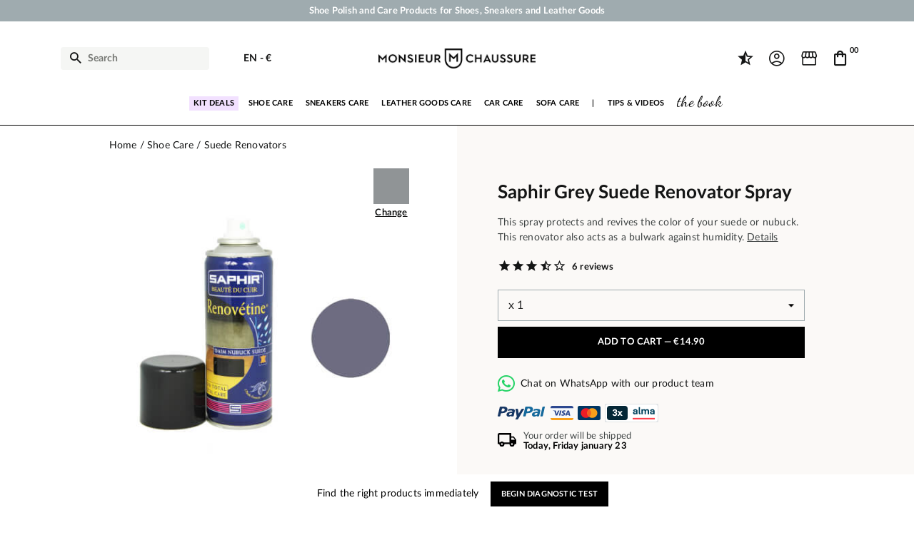

--- FILE ---
content_type: text/html; charset=utf-8
request_url: https://www.monsieurchaussure.com/en/suede-renovators/189-saphir-grey-suede-renovator-spray.html
body_size: 48854
content:
 


<!doctype html>
<html lang="en-US">

<head>
    
        
    <meta charset="utf-8">


    <meta http-equiv="x-ua-compatible" content="ie=edge">



    <title>Saphir Grey Suede Renovator Spray for all suede shoes</title>
    
        <script data-keepinline="true">
    var ajaxGetProductUrl = '//www.monsieurchaussure.com/en/module/cdc_googletagmanager/async';
    var ajaxShippingEvent = 1;
    var ajaxPaymentEvent = 1;

/* datalayer */
dataLayer = window.dataLayer || [];
    let cdcDatalayer = {"pageCategory":"product","event":"view_item","ecommerce":{"currency":"EUR","items":[{"item_name":"Saphir Grey Suede Renovator Spray","item_id":"189","price":"12.42","item_brand":"Saphir","item_category":"Shoe Care","item_category2":"Suede Renovators","quantity":1,"wholesale_price":"6.1"}],"value":"12.42"},"google_tag_params":{"ecomm_pagetype":"product","ecomm_prodid":"MCEN189","ecomm_totalvalue":14.9,"ecomm_category":"Suede Renovators","ecomm_totalvalue_tax_exc":12.42}};
    dataLayer.push(cdcDatalayer);

/* call to GTM Tag */
(function(w,d,s,l,i){w[l]=w[l]||[];w[l].push({'gtm.start':
new Date().getTime(),event:'gtm.js'});var f=d.getElementsByTagName(s)[0],
j=d.createElement(s),dl=l!='dataLayer'?'&l='+l:'';j.async=true;j.src=
'https://www.googletagmanager.com/gtm.js?id='+i+dl;f.parentNode.insertBefore(j,f);
})(window,document,'script','dataLayer','GTM-T82JSPD');

/* async call to avoid cache system for dynamic data */
var cdcgtmreq = new XMLHttpRequest();
cdcgtmreq.onreadystatechange = function() {
    if (cdcgtmreq.readyState == XMLHttpRequest.DONE ) {
        if (cdcgtmreq.status == 200) {
          	var datalayerJs = cdcgtmreq.responseText;
            try {
                var datalayerObj = JSON.parse(datalayerJs);
                dataLayer = dataLayer || [];
                dataLayer.push(datalayerObj);
            } catch(e) {
               console.log("[CDCGTM] error while parsing json");
            }

                    }
        dataLayer.push({
          'event': 'datalayer_ready'
        });
    }
};
cdcgtmreq.open("GET", "//www.monsieurchaussure.com/en/module/cdc_googletagmanager/async?action=user" /*+ "?" + new Date().getTime()*/, true);
cdcgtmreq.setRequestHeader('X-Requested-With', 'XMLHttpRequest');
cdcgtmreq.send();
</script>
    
    <meta name="description" content="The grey Renovetine suede spray by Saphir softens and hydrates suede, protects it against creases caused by wear and tear and prevents it from drying out.">
    <meta name="keywords" content="">
    <link rel="preconnect" href="https://www.google-analytics.com" crossorigin>
    <link rel="preconnect" href="https://www.googletagmanager.com" crossorigin>
	<link rel="preconnect" href="https://fonts.gstatic.com" crossorigin>

    
                     
    
            <link rel="canonical" href="https://www.monsieurchaussure.com/en/suede-renovators/189-saphir-grey-suede-renovator-spray.html" />
    
        
                        <link rel="alternate" href="https://www.monsieurchaussure.com/fr/renovateurs-daim/189-renovateur-daim-gris-saphir-renovetine-aerosol.html" hreflang="fr">
                        <link rel="alternate" href="https://www.monsieurchaussure.com/en/suede-renovators/189-saphir-grey-suede-renovator-spray.html" hreflang="en">
            

    
        <script type="application/ld+json">
    {
        "@context": "https://schema.org",
        "@type": "Organization",
        "name" : "Monsieur Chaussure",
        "url" : "https://www.monsieurchaussure.com/en/",
                    "logo": {
                "@type": "ImageObject",
                "url":"https://static.monsieurchaussure.com/img/logo-1683893337.jpg"
            },
                "foundingDate": "2012",
        "founder": {
            "@type": "Person",
            "name": "Charles Bellanné"
        },
        "contactPoint": {
            "@type": "ContactPoint",
            "contactType": "customer support",
            "telephone": "+33 9 51 64 29 86",
            "email": "service.client@monsieurchaussure.com"
        },
        "sameAs": [
            "https://www.facebook.com/monsieurchaussure/",
            "https://www.youtube.com/user/MonsieurChaussure",
            "https://www.instagram.com/monsieurchaussure/"
        ]
    }
</script>






    <script script type="application/ld+json">
        {
            "@context": "https://schema.org",
            "@type": "BreadcrumbList",
            "itemListElement": [
                                    {
                        "@type": "ListItem",
                        "position": 1,
                        "name": "Home",
                        "item": "https://www.monsieurchaussure.com/en/"
                        },                                        {
                        "@type": "ListItem",
                        "position": 2,
                        "name": "Shoe Care",
                        "item": "https://www.monsieurchaussure.com/en/7-shoe-care"
                        },                                        {
                        "@type": "ListItem",
                        "position": 3,
                        "name": "Suede Renovators",
                        "item": "https://www.monsieurchaussure.com/en/28-suede-renovators"
                        },                                        {
                        "@type": "ListItem",
                        "position": 4,
                        "name": "Saphir Grey Suede Renovator Spray",
                        "item": "https://www.monsieurchaussure.com/en/suede-renovators/189-saphir-grey-suede-renovator-spray.html"
                        }                                    ]
            }
    </script>
    

    
    
<script type="application/ld+json">
  {
    "@context": "https://schema.org/",
    "@type": "Product",
    "name": "Saphir Grey Suede Renovator Spray",
    "description": "The grey Renovetine suede spray by Saphir softens and hydrates suede, protects it against creases caused by wear and tear and prevents it from drying out.",
    "category": "Suede Renovators",
    "image" :"https://static.monsieurchaussure.com/366-home_default/saphir-grey-suede-renovator-spray.jpg",    "sku": "MC189",
    "mpn": "MC189"
    ,"gtin13": "3324010204140"
        ,
      "brand": {
        "@type": "Brand",
        "name": "Saphir"
      }
                               ,
    "aggregateRating": {
    "@type": "AggregateRating",
    "ratingValue": "3.5",
    "reviewCount": "6"
    }


            ,
              "offers": {
          "@type": "Offer",
          "priceCurrency": "EUR",
          "name": "Saphir Grey Suede Renovator Spray",
          "price": "14.9",
          "url": "https://www.monsieurchaussure.com/en/suede-renovators/189-saphir-grey-suede-renovator-spray.html",
          "priceValidUntil": "2026-02-07",
                      "image": ["https://static.monsieurchaussure.com/366-large_default/saphir-grey-suede-renovator-spray.jpg"],
                    "sku": "MC189",
          "mpn": "MC189",
          "gtin13": "3324010204140",                                                                "availability": "https://schema.org/InStock",
          "seller": {
            "@type": "Organization",
            "name": "Monsieur Chaussure"
          }
        }
                        }
</script>

    
        
    

    
        <meta property="og:title" content="Saphir Grey Suede Renovator Spray for all suede shoes" />
        <meta property="og:description" content="The grey Renovetine suede spray by Saphir softens and hydrates suede, protects it against creases caused by wear and tear and prevents it from drying out." />
        <meta property="og:url" content="https://www.monsieurchaussure.com/en/suede-renovators/189-saphir-grey-suede-renovator-spray.html" />
        <meta property="og:site_name" content="Monsieur Chaussure" />
            



    <meta name="viewport" content="width=device-width, initial-scale=1">




        <link rel="apple-touch-icon" sizes="57x57" href="https://static.monsieurchaussure.com/themes/mcv3/assets/img/favicons/apple-icon-57x57.png">
    <link rel="apple-touch-icon" sizes="60x60" href="https://static.monsieurchaussure.com/themes/mcv3/assets/img/favicons/apple-icon-60x60.png">
    <link rel="apple-touch-icon" sizes="72x72" href="https://static.monsieurchaussure.com/themes/mcv3/assets/img/favicons/apple-icon-72x72.png">
    <link rel="apple-touch-icon" sizes="76x76" href="https://static.monsieurchaussure.com/themes/mcv3/assets/img/favicons/apple-icon-76x76.png">
    <link rel="apple-touch-icon" sizes="114x114" href="https://static.monsieurchaussure.com/themes/mcv3/assets/img/favicons/apple-icon-114x114.png">
    <link rel="apple-touch-icon" sizes="120x120" href="https://static.monsieurchaussure.com/themes/mcv3/assets/img/favicons/apple-icon-120x120.png">
    <link rel="apple-touch-icon" sizes="144x144" href="https://static.monsieurchaussure.com/themes/mcv3/assets/img/favicons/apple-icon-144x144.png">
    <link rel="apple-touch-icon" sizes="152x152" href="https://static.monsieurchaussure.com/themes/mcv3/assets/img/favicons/apple-icon-152x152.png">
    <link rel="apple-touch-icon" sizes="180x180" href="https://static.monsieurchaussure.com/themes/mcv3/assets/img/favicons/apple-icon-180x180.png">
    <link rel="icon" type="image/png" sizes="192x192" href="https://static.monsieurchaussure.com/themes/mcv3/assets/img/favicons/android-icon-192x192.png">
    <link rel="icon" type="image/png" sizes="32x32" href="https://static.monsieurchaussure.com/themes/mcv3/assets/img/favicons/favicon-32x32.png">
    <link rel="icon" type="image/png" sizes="96x96" href="https://static.monsieurchaussure.com/themes/mcv3/assets/img/favicons/favicon-96x96.png">
    <link rel="icon" type="image/png" sizes="16x16" href="https://static.monsieurchaussure.com/themes/mcv3/assets/img/favicons/favicon-16x16.png">
    <link rel="manifest" href="https://static.monsieurchaussure.com/themes/mcv3/assets/img/favicons/manifest.json">
    <meta name="msapplication-TileColor" content="#ffffff">
    <meta name="msapplication-TileImage" content="/ms-icon-144x144.png">
    <meta name="theme-color" content="#ffffff">



        <link rel="stylesheet" href="https://static.monsieurchaussure.com/themes/mcv3/assets/cache/theme-a82944778.css" type="text/css" media="all">



    

    <script type="text/javascript">
                var adtm_isToggleMode = true;
                var adtm_menuHamburgerSelector = "#menu-icon, .menu-icon";
                var adtm_stickyOnMobile = true;
                var bdradius = "";
                var bgcol = false;
                var bgcolhov = false;
                var comment_tab = "3";
                var id_product = 189;
                var id_product_attribute = "0";
                var invalidMail = "E-mail is not valid";
                var jolisearch = {"amb_joli_search_action":"https:\/\/www.monsieurchaussure.com\/en\/module\/ambjolisearch\/jolisearch","amb_joli_search_link":"https:\/\/www.monsieurchaussure.com\/en\/module\/ambjolisearch\/jolisearch","amb_joli_search_controller":"jolisearch","blocksearch_type":"top","show_cat_desc":0,"ga_acc":0,"id_lang":2,"url_rewriting":1,"use_autocomplete":2,"minwordlen":3,"l_products":"Nos produits","l_manufacturers":"Nos marques","l_categories":"Nos cat\u00e9gories","l_no_results_found":"No product matches this search","l_more_results":"Montrer tous les r\u00e9sultats \u00bb","ENT_QUOTES":3,"search_ssl":true,"self":"\/var\/www\/clients\/client1\/web1\/web\/modules\/ambjolisearch","position":{"my":"left top","at":"left bottom","collision":"flipfit none"},"classes":"ps17","display_manufacturer":"","display_category":"","theme":"finder"};
                var lgcomments_products_default_display = "15";
                var lgcomments_products_extra_display = "20";
                var messageResultAddMail = {"success":"Request notification registered","alreadyRegistrated":"You already have an alert for this product","invalidMail":"Your e-mail address is invalid"};
                var module_dir = "\/modules\/lgcomments\/";
                var prestashop = {"cart":{"products":[],"totals":{"total":{"type":"total","label":"Total","amount":0,"value":"\u20ac0.00"},"total_including_tax":{"type":"total","label":"Total (tax incl.)","amount":0,"value":"\u20ac0.00"},"total_excluding_tax":{"type":"total","label":"Total (tax excl.)","amount":0,"value":"\u20ac0.00"}},"subtotals":{"products":{"type":"products","label":"Subtotal","amount":0,"value":"\u20ac0.00"},"discounts":null,"shipping":{"type":"shipping","label":"Shipping","amount":0,"value":""},"tax":null},"products_count":0,"summary_string":"0 items","vouchers":{"allowed":1,"added":[]},"discounts":[{"id_cart_rule":"22750","id_customer":"0","date_from":"2014-08-11 15:00:00","date_to":"2050-09-11 15:00:00","description":"Votre cadeau pour 30\u20ac d'achat !","quantity":"999934297","quantity_per_user":"1000000000","priority":"1","partial_use":"0","code":"1RDI979T","minimum_amount":"30.000000","minimum_amount_tax":"1","minimum_amount_currency":"1","minimum_amount_shipping":"0","country_restriction":"0","carrier_restriction":"0","group_restriction":"1","cart_rule_restriction":"1","product_restriction":"0","shop_restriction":"0","free_shipping":"0","reduction_percent":"0.00","reduction_amount":"0.000000","reduction_tax":"0","reduction_currency":"1","reduction_product":"0","reduction_exclude_special":"0","gift_product":"22","gift_product_attribute":"0","highlight":"1","active":"1","date_add":"2014-08-11 15:21:10","date_upd":"2026-01-22 20:54:57","id_lang":"2","name":"Gift 30\u20ac","quantity_for_user":1000000000},{"id_cart_rule":"22751","id_customer":"0","date_from":"2014-08-11 15:00:00","date_to":"2050-09-11 15:00:00","description":"Votre cadeau pour 100\u20ac d'achat !","quantity":"999988427","quantity_per_user":"1000000000","priority":"1","partial_use":"0","code":"5FZJIC4T","minimum_amount":"100.000000","minimum_amount_tax":"1","minimum_amount_currency":"1","minimum_amount_shipping":"0","country_restriction":"0","carrier_restriction":"0","group_restriction":"1","cart_rule_restriction":"0","product_restriction":"0","shop_restriction":"0","free_shipping":"0","reduction_percent":"0.00","reduction_amount":"0.000000","reduction_tax":"0","reduction_currency":"1","reduction_product":"0","reduction_exclude_special":"0","gift_product":"2596","gift_product_attribute":"0","highlight":"1","active":"1","date_add":"2014-08-11 15:28:27","date_upd":"2026-01-21 23:47:32","id_lang":"2","name":"Gift 100\u20ac","quantity_for_user":1000000000},{"id_cart_rule":"22752","id_customer":"0","date_from":"2014-08-11 15:00:00","date_to":"2050-09-11 15:00:00","description":"Votre cadeau pour 200\u20ac d'achat !","quantity":"999985580","quantity_per_user":"1000000000","priority":"1","partial_use":"0","code":"5MVUZWG4","minimum_amount":"200.000000","minimum_amount_tax":"1","minimum_amount_currency":"1","minimum_amount_shipping":"0","country_restriction":"0","carrier_restriction":"0","group_restriction":"1","cart_rule_restriction":"0","product_restriction":"0","shop_restriction":"0","free_shipping":"0","reduction_percent":"0.00","reduction_amount":"0.000000","reduction_tax":"0","reduction_currency":"1","reduction_product":"0","reduction_exclude_special":"0","gift_product":"2152","gift_product_attribute":"0","highlight":"1","active":"1","date_add":"2014-08-11 15:32:36","date_upd":"2026-01-20 14:24:57","id_lang":"2","name":"Gift 200\u20ac","quantity_for_user":1000000000}],"minimalPurchase":0,"minimalPurchaseRequired":""},"currency":{"id":1,"name":"Euro","iso_code":"EUR","iso_code_num":"978","sign":"\u20ac"},"customer":{"lastname":"","firstname":"","email":"","birthday":"0000-00-00","newsletter":"0","newsletter_date_add":"0000-00-00 00:00:00","optin":"0","website":null,"company":null,"siret":null,"ape":null,"is_logged":false,"gender":{"type":null,"name":null},"addresses":[]},"language":{"name":"English (English)","iso_code":"en","locale":"en-US","language_code":"en","is_rtl":"0","date_format_lite":"m\/d\/Y","date_format_full":"m\/d\/Y H:i:s","id":2},"page":{"title":"","canonical":"https:\/\/www.monsieurchaussure.com\/en\/suede-renovators\/189-saphir-grey-suede-renovator-spray.html","meta":{"title":"Saphir Grey Suede Renovator Spray for all suede shoes","description":"The grey Renovetine suede spray by Saphir softens and hydrates suede, protects it against creases caused by wear and tear and prevents it from drying out.","keywords":"","robots":"index"},"page_name":"product","body_classes":{"lang-en":true,"lang-rtl":false,"country-FR":true,"currency-EUR":true,"layout-full-width":true,"page-product":true,"tax-display-enabled":true,"product-id-189":true,"product-Saphir Grey Suede Renovator Spray":true,"product-id-category-28":true,"product-id-manufacturer-8":true,"product-id-supplier-9":true,"product-available-for-order":true},"admin_notifications":[]},"shop":{"name":"Monsieur Chaussure","logo":"https:\/\/static.monsieurchaussure.com\/img\/logo-1683893337.jpg","stores_icon":"https:\/\/static.monsieurchaussure.com\/img\/logo_stores.png","favicon":"https:\/\/static.monsieurchaussure.com\/img\/favicon.ico"},"urls":{"base_url":"https:\/\/www.monsieurchaussure.com\/","current_url":"https:\/\/www.monsieurchaussure.com\/en\/suede-renovators\/189-saphir-grey-suede-renovator-spray.html","shop_domain_url":"https:\/\/www.monsieurchaussure.com","img_ps_url":"https:\/\/static.monsieurchaussure.com\/img\/","img_cat_url":"https:\/\/static.monsieurchaussure.com\/img\/c\/","img_lang_url":"https:\/\/static.monsieurchaussure.com\/img\/l\/","img_prod_url":"https:\/\/static.monsieurchaussure.com\/img\/p\/","img_manu_url":"https:\/\/static.monsieurchaussure.com\/img\/m\/","img_sup_url":"https:\/\/static.monsieurchaussure.com\/img\/su\/","img_ship_url":"https:\/\/static.monsieurchaussure.com\/img\/s\/","img_store_url":"https:\/\/static.monsieurchaussure.com\/img\/st\/","img_col_url":"https:\/\/static.monsieurchaussure.com\/img\/co\/","img_url":"https:\/\/static.monsieurchaussure.com\/themes\/mcv3\/assets\/img\/","css_url":"https:\/\/static.monsieurchaussure.com\/themes\/mcv3\/assets\/css\/","js_url":"https:\/\/static.monsieurchaussure.com\/themes\/mcv3\/assets\/js\/","pic_url":"https:\/\/static.monsieurchaussure.com\/upload\/","pages":{"address":"https:\/\/www.monsieurchaussure.com\/en\/address","addresses":"https:\/\/www.monsieurchaussure.com\/en\/adresses","authentication":"https:\/\/www.monsieurchaussure.com\/en\/authentication","cart":"https:\/\/www.monsieurchaussure.com\/en\/cart","category":"https:\/\/www.monsieurchaussure.com\/en\/index.php?controller=category","cms":"https:\/\/www.monsieurchaussure.com\/en\/index.php?controller=cms","contact":"https:\/\/www.monsieurchaussure.com\/en\/contact-us","discount":"https:\/\/www.monsieurchaussure.com\/en\/discount","guest_tracking":"https:\/\/www.monsieurchaussure.com\/en\/guest-tracking","history":"https:\/\/www.monsieurchaussure.com\/en\/order-history","identity":"https:\/\/www.monsieurchaussure.com\/en\/identity","index":"https:\/\/www.monsieurchaussure.com\/en\/","my_account":"https:\/\/www.monsieurchaussure.com\/en\/my-account","order_confirmation":"https:\/\/www.monsieurchaussure.com\/en\/order-confirmation","order_detail":"https:\/\/www.monsieurchaussure.com\/en\/index.php?controller=order-detail","order_follow":"https:\/\/www.monsieurchaussure.com\/en\/order-follow","order":"https:\/\/www.monsieurchaussure.com\/en\/order","order_return":"https:\/\/www.monsieurchaussure.com\/en\/index.php?controller=order-return","order_slip":"https:\/\/www.monsieurchaussure.com\/en\/order-slip","pagenotfound":"https:\/\/www.monsieurchaussure.com\/en\/page-not-found","password":"https:\/\/www.monsieurchaussure.com\/en\/password-recovery","pdf_invoice":"https:\/\/www.monsieurchaussure.com\/en\/index.php?controller=pdf-invoice","pdf_order_return":"https:\/\/www.monsieurchaussure.com\/en\/index.php?controller=pdf-order-return","pdf_order_slip":"https:\/\/www.monsieurchaussure.com\/en\/index.php?controller=pdf-order-slip","prices_drop":"https:\/\/www.monsieurchaussure.com\/en\/prices-drop","product":"https:\/\/www.monsieurchaussure.com\/en\/index.php?controller=product","search":"https:\/\/www.monsieurchaussure.com\/en\/search","sitemap":"https:\/\/www.monsieurchaussure.com\/en\/sitemap","stores":"https:\/\/www.monsieurchaussure.com\/en\/store","supplier":"https:\/\/www.monsieurchaussure.com\/en\/supplier","register":"https:\/\/www.monsieurchaussure.com\/en\/authentication?create_account=1","order_login":"https:\/\/www.monsieurchaussure.com\/en\/order?login=1"},"alternative_langs":{"fr":"https:\/\/www.monsieurchaussure.com\/fr\/renovateurs-daim\/189-renovateur-daim-gris-saphir-renovetine-aerosol.html","en":"https:\/\/www.monsieurchaussure.com\/en\/suede-renovators\/189-saphir-grey-suede-renovator-spray.html"},"theme_assets":"\/themes\/mcv3\/assets\/","actions":{"logout":"https:\/\/www.monsieurchaussure.com\/en\/?mylogout="},"no_picture_image":{"bySize":{"small_default":{"url":"https:\/\/static.monsieurchaussure.com\/img\/p\/en-default-small_default.jpg","width":75,"height":75},"cart_default":{"url":"https:\/\/static.monsieurchaussure.com\/img\/p\/en-default-cart_default.jpg","width":125,"height":125},"home_default":{"url":"https:\/\/static.monsieurchaussure.com\/img\/p\/en-default-home_default.jpg","width":250,"height":250},"medium_default":{"url":"https:\/\/static.monsieurchaussure.com\/img\/p\/en-default-medium_default.jpg","width":452,"height":452},"large_default":{"url":"https:\/\/static.monsieurchaussure.com\/img\/p\/en-default-large_default.jpg","width":800,"height":800}},"small":{"url":"https:\/\/static.monsieurchaussure.com\/img\/p\/en-default-small_default.jpg","width":75,"height":75},"medium":{"url":"https:\/\/static.monsieurchaussure.com\/img\/p\/en-default-home_default.jpg","width":250,"height":250},"large":{"url":"https:\/\/static.monsieurchaussure.com\/img\/p\/en-default-large_default.jpg","width":800,"height":800},"legend":""}},"configuration":{"display_taxes_label":true,"display_prices_tax_incl":true,"is_catalog":false,"show_prices":true,"opt_in":{"partner":true},"quantity_discount":{"type":"discount","label":"Unit discount"},"voucher_enabled":1,"return_enabled":0},"field_required":[],"breadcrumb":{"links":[{"title":"Home","url":"https:\/\/www.monsieurchaussure.com\/en\/"},{"title":"Shoe Care","url":"https:\/\/www.monsieurchaussure.com\/en\/7-shoe-care"},{"title":"Suede Renovators","url":"https:\/\/www.monsieurchaussure.com\/en\/28-suede-renovators"},{"title":"Saphir Grey Suede Renovator Spray","url":"https:\/\/www.monsieurchaussure.com\/en\/suede-renovators\/189-saphir-grey-suede-renovator-spray.html"}],"count":4},"link":{"protocol_link":"https:\/\/","protocol_content":"https:\/\/"},"time":1769145489,"static_token":"68aa59790ddbf87c0fa04e71bd2aa568","token":"a2f65122e46706d9254a9343ab343e00","debug":false};
                var ps_version = 17;
                var psemailsubscription_subscription = "https:\/\/www.monsieurchaussure.com\/en\/module\/ps_emailsubscription\/subscription";
                var puidlang = 2;
                var puidproduct = "189";
                var review_controller_link = "https:\/\/www.monsieurchaussure.com\/en\/module\/lgcomments\/reviews";
                var review_controller_name = "index.php?controller=module-lgcomments-reviews";
                var send_successfull_msg = "The review has been correctly sent.";
                var sliderblocks = 3;
                var star_color = "black";
                var star_style = "plain";
                var swajaxtoken = "aaa";
                var swajaxurl = "https:\/\/www.monsieurchaussure.com\/en\/module\/swthememanager\/ajax";
                var swproduct = "product";
                var swproducts = "products";
                var swsvajaxurl = "https:\/\/www.monsieurchaussure.com\/en\/module\/swshoppablevideo\/ajax";
                var swsvidcategory = 0;
                var swsvidproduct = 189;
                var swsvpagetype = "product";
                var tot_votre_email = "your@email.com";
                var txtcol = false;
                var txtcolhov = false;
                var urlMailAdd = "https:\/\/www.monsieurchaussure.com\/en\/module\/ps_emailalerts\/actions?process=add";
                var urlMailCheck = "https:\/\/www.monsieurchaussure.com\/en\/module\/ps_emailalerts\/actions?process=check";
            </script>


<script src="https://static.elfsight.com/platform/platform.js" data-use-service-core defer></script>

<!--Convert Bundle Start-->
<script id="convert-bundle-loader" src="https://bundle.dyn-rev.app/loader.js?g_cvt_id=88494370-0224-4783-a25f-410722701944"></script>
<!--Convert Bundle End-->


    <script>
                var jprestaUpdateCartDirectly = 1;
                var jprestaUseCreativeElements = 0;
                </script><script>
pcRunDynamicModulesJs = function() {
// Persoconf - 2024-04-25T12:11:15+00:00
// ps_shoppingcart
// Cart is refreshed from HTML to be faster
// lgcookieslaw
if (typeof LGCookiesLawFront == 'function') {
  var object_lgcookieslaw_front = new LGCookiesLawFront();
  object_lgcookieslaw_front.init();
}
$('.lgcookieslaw-accept-button').click(function() {document.cookie = "jpresta_cache_context=;path=/;expires=Thu, 01 Jan 1970 00:00:00 GMT";});
$('.lgcookieslaw-partial-accept-button').click(function() {document.cookie = "jpresta_cache_context=;path=/;expires=Thu, 01 Jan 1970 00:00:00 GMT";});
$('.lgcookieslaw-reject-button').click(function() {document.cookie = "jpresta_cache_context=;path=/;expires=Thu, 01 Jan 1970 00:00:00 GMT";});
// lgcomments
if (typeof $.fancybox !== 'undefined') {
    $(".lgcomment_button")
        .fancybox({
            'href': '#form_review_popup'
            , 'width': 400
            , 'height': 'auto'
            , 'autoSize': false
            , 'tpl': {
                closeBtn: ''
            }
        });
    $("select#lg_score")
        .on("change", function () {
            changeStars($(this)
                .val());
        });
    $(document).off('click', '#product #submit_review');
    $('#submit_review')
        .on('click', function () {
            if (checkFields()) {
                sendProductReview(review_controller_link);
            }
        });
}
if (typeof init_comments === 'function' && typeof lgcomments_products_default_display !== 'undefined') {
    init_comments(lgcomments_products_default_display);
}
};</script>
<script type="text/javascript">
    opartStatSaveSessionUrl = "https://www.monsieurchaussure.com/en/module/opartstat/saveSession?ajax=1";
    opartStatSaveSessionUrl = opartStatSaveSessionUrl.replace(/&amp;/g, '&');
    opartControllerName = "ProductController";
    opartElementId = "189";
    opartshopId = "1";
    opartUserAgent = "JPresta-Cache-Warmer";
</script>
<script async src="/modules/opartstat/views/js/saveSession.js"></script>




    
    <meta property="og:type" content="product">
            <meta property="og:image" content="https://static.monsieurchaussure.com/366-large_default/saphir-grey-suede-renovator-spray.jpg">
    
            <meta property="product:pretax_price:amount" content="12.416667">
        <meta property="product:pretax_price:currency" content="EUR">
        <meta property="product:price:amount" content="14.9">
        <meta property="product:price:currency" content="EUR">
        
</head>

<body id="product" class="lang-en country-fr currency-eur layout-full-width page-product tax-display-enabled product-id-189 product-saphir-grey-suede-renovator-spray product-id-category-28 product-id-manufacturer-8 product-id-supplier-9 product-available-for-order">
    <div id="pspage">
        <main>
            
                    <!-- MODULE swtextbanner -->
    <section class="container-fluid">
        <div class="row swtextbanner-size">
            <div id="swtextbanner" class="col-lg-12 swjs_mini_textbanner swtextbanner-size" data-pause-on-hover="true">
                <ul class="swtextbanner-list swtextbanner-size">
                                                                        <li class="swtextbanner-size textbanner1" data-id="1">
                                								<span class="swtextbanner-txt let-spacing-n2">
                                    Shoe Polish and Care Products for Shoes, Sneakers and Leather Goods
                                </span>
								                            </li>
                                                                                                <li class="swtextbanner-size textbanner2" data-id="2">
                                								<span class="swtextbanner-txt let-spacing-n2">
                                    Your order will be shipped within 24 business hours
                                </span>
								                            </li>
                                                                                                <li class="swtextbanner-size textbanner3" data-id="3">
                                								<span class="swtextbanner-txt let-spacing-n2">
                                    Payment in 3x 4x by credit card from 50 €
                                </span>
								                            </li>
                                                                                                <li class="swtextbanner-size textbanner4" data-id="4">
                                								<span class="swtextbanner-txt let-spacing-n2">
                                    Free Shipping from 50 €
                                </span>
								                            </li>
                                                            </ul>
            </div>
        </div>
    </section>
    <!-- /MODULE swtextbanner -->
<!-- Google Tag Manager (noscript) -->
<noscript><iframe src="https://www.googletagmanager.com/ns.html?id=GTM-T82JSPD"
height="0" width="0" style="display:none;visibility:hidden"></iframe></noscript>
<!-- End Google Tag Manager (noscript) -->

            

            
                            

            <header id="header">
                
                    
    <div class="header-banner">
        
    </div>



    <nav class="header-nav">
        <div class="container">
            <div class="row">
                <div class="hidden-sm-down">
                    <div class="col-md-5 col-xs-12">
                        
                    </div>
                    <div class="col-md-7 right-nav">
                        
                    </div>
                </div>
                            </div>
        </div>
    </nav>



    <div class="header-top">
        <div class="container">
            <div class="row">
                <div class="header-top-left col-4 col-sm-3 col-md-4 let-spacing-n2">
                    <div id="lnk-menu-mobile" class="lnk-menu-mobile d-lg-none">
                        <div class="mmenu-obtn swjs_olayer" data-type="swtm_menu">
                            <a href="#sf-menu" onclick="return false;" aria-label="Menu">
                                <i class="mc-ico mc-menu"></i>
                            </a>
                        </div>
                    </div>
                    <div class="search-widgets swjs_olayer desktop-search" data-type="ps_searchbar">
    <i class="mc-ico mc-search"></i>
    <input class="sw_sws" type="button" value="Search" aria-label="Search">
</div>
<div class="search-widgets swjs_olayer mobile-search d-lg-none m-1 m-sm-3" data-type="ps_searchbar">
    <i class="mc-ico mc-search"></i>
</div>
<div id="dyn69730491f1069" class="dynhook pc_hookDisplayTopLeft_104" data-module="104" data-hook="DisplayTopLeft" data-hooktype="m" data-hookargs="altern=1^"><div class="loadingempty"></div><div class="swlocalization swjs_olayer d-none d-lg-block ml-lg-4 ml-xl-5" data-type="swtm_localizaion">
    	        <span id="swl_language" class="swl_language">EN</span>
                <span class="sep">-</span>
        <span id="swl_currency" class="swl_currency">€</span>
    </div></div>
                </div>
                <div class="head_logo col-4 col-sm-6 col-md-4 d-none d-sm-flex" id="_desktop_logo">

                                            
  <a href="https://www.monsieurchaussure.com/en/">
    <img
      class="logo img-fluid"
      src="https://static.monsieurchaussure.com/img/logo-1683893337.jpg"
      alt="Monsieur Chaussure"
      width="500"
      height="63">
  </a>

                                    </div>
                <div class="head_logo col-4 col-md-4 d-sm-none p-0" id="_desktop_logo">
                    <a href="https://www.monsieurchaussure.com/en/">
                        <img width="400" height="38" class="logo img-fluid" src="https://static.monsieurchaussure.com/img/logo-mobile.jpg" alt="Monsieur Chaussure">
                    </a>
                </div>
                <div class="header-top-right col-4 col-sm-3 col-md-4 let-spacing-n2">
					<div class="mr-1 mr-sm-2">
												<a href="https://www.monsieurchaussure.com/en/module/lgcomments/reviews"><i class="mc-ico mc-reviews"></i></a>
					</div>
                    <div id="dyn69730491f1182" class="dynhook pc_displayTopRight_19" data-module="19" data-hook="displayTopRight" data-hooktype="w" data-hookargs=""><div class="loadingempty"></div><div id="_desktop_user_info" class="d-none d-lg-block">
    <div class="user-info">
                    <a
                href="https://www.monsieurchaussure.com/en/my-account"
                title="Log in to your customer account"
                rel="nofollow"
                >
                <i class="mc-ico mc-account"></i>
                            </a>
            </div>
</div>
</div><div id="header_store_access" class="mx-2 d-none d-lg-block">
		<a href="https://www.monsieurchaussure.com/en/store"><i class="mc-ico mc-store"></i></a>
</div><div id="_desktop_cart" class="order-4">
    <div class="blockcart cart-preview inactive" data-refresh-url="//www.monsieurchaussure.com/en/module/ps_shoppingcart/ajax">
                <div class="mobile-bk">
			<span class="cart-products-count">00</span>
            <i class="mc-ico mc-cart"></i>
        </div>
    </div>
</div>

                </div>
            </div>
            <div class="row">
                <div id="header-top" class="col-12 position-static">
                    <div id="dyn69730491f13c8" class="dynhook pc_hookDisplayTop_75" data-module="75" data-hook="DisplayTop" data-hooktype="m" data-hookargs="altern=3^"><div class="loadingempty"></div></div>
                </div>
            </div>

            <div id="mobile_top_menu_wrapper" class="row hidden-md-up" style="display:none;">
                <div class="js-top-menu mobile" id="_mobile_top_menu"></div>
                <div class="js-top-menu-bottom">
                    <div id="_mobile_currency_selector"></div>
                    <div id="_mobile_language_selector"></div>
                    <div id="_mobile_contact_link"></div>
                </div>
            </div>
        </div>
    </div>
    <div class="col-12">
        <div class="row">
            <!-- MODULE PM_AdvancedTopMenu || Presta-Module.com -->
<div id="_desktop_top_menu" class="adtm_menu_container container let-spacing-n2">
	<div id="adtm_menu" data-open-method="1" data-sticky="1" class="" data-active-id="" data-active-type="">
		<div id="adtm_menu_inner" class="clearfix advtm_open_on_hover">
			<ul id="menu">
								<li class="li-niveau1 advtm_menu_toggle">
					<a class="a-niveau1 adtm_toggle_menu_button"><span class="advtm_menu_span adtm_toggle_menu_button_text">Menu</span></a>
				</li>
																		
																																	<li class="li-niveau1 advtm_menu_26 menuHaveNoMobileSubMenu">
													<a href="https://www.monsieurchaussure.com/en/15-kits" title="Kit Deals"  class=" a-niveau1"  data-type="category" data-id="15"><span class="advtm_menu_span advtm_menu_span_26">Kit Deals</span></a>																</li>
																			
																																																								<li class="li-niveau1 advtm_menu_4 sub">
													<a href="https://www.monsieurchaussure.com/en/7-shoe-care" title="Shoe Care"  class=" a-niveau1"  data-type="category" data-id="7"><span class="advtm_menu_span advtm_menu_span_4">Shoe Care</span></a>																	<div class="adtm_sub">
													<table class="columnWrapTable">
							<tr>
																							
																<td class="adtm_column_wrap_td advtm_column_wrap_td_3">
									<div class="adtm_column_wrap advtm_column_wrap_3">
																			<div class="adtm_column_wrap_sizer">&nbsp;</div>
																																																												<div class="adtm_column adtm_column_5">
																																		<span class="column_wrap_title">
																									<a href="https://www.monsieurchaussure.com/en/15-kits" title="Shoe Shine Kits"  class=""  data-type="category" data-id="15"><img src="//static.monsieurchaussure.com/modules/pm_advancedtopmenu/column_icons/5-en.jpg" alt="Shoe Shine Kits" title="Shoe Shine Kits" width="400" height="400" class="adtm_menu_icon img-responsive img-fluid" />Shoe Shine Kits</a>																							</span>
																																																									</div>
																																																</div>
								</td>
																															
																<td class="adtm_column_wrap_td advtm_column_wrap_td_4">
									<div class="adtm_column_wrap advtm_column_wrap_4">
																			<div class="adtm_column_wrap_sizer">&nbsp;</div>
																																																												<div class="adtm_column adtm_column_6">
																																		<span class="column_wrap_title">
																									<a href="https://www.monsieurchaussure.com/en/7-shoe-care" title="Care Products"  class=""  data-type="category" data-id="7"><img src="//static.monsieurchaussure.com/modules/pm_advancedtopmenu/column_icons/6-en.jpg" alt="Care Products" title="Care Products" width="400" height="400" class="adtm_menu_icon img-responsive img-fluid" />Care Products</a>																							</span>
																																																									</div>
																																																</div>
								</td>
																															
																<td class="adtm_column_wrap_td advtm_column_wrap_td_5">
									<div class="adtm_column_wrap advtm_column_wrap_5">
																			<div class="adtm_column_wrap_sizer">&nbsp;</div>
																																																												<div class="adtm_column adtm_column_7">
																																		<span class="column_wrap_title">
																									<a href="https://www.monsieurchaussure.com/en/38-shoe-trees" title="Shoe Trees"  class=""  data-type="category" data-id="38"><img src="//static.monsieurchaussure.com/modules/pm_advancedtopmenu/column_icons/7-en.jpg" alt="Shoe Trees" title="Shoe Trees" width="400" height="400" class="adtm_menu_icon img-responsive img-fluid" />Shoe Trees</a>																							</span>
																																																									</div>
																																																</div>
								</td>
																															
																<td class="adtm_column_wrap_td advtm_column_wrap_td_6">
									<div class="adtm_column_wrap advtm_column_wrap_6">
																			<div class="adtm_column_wrap_sizer">&nbsp;</div>
																																																												<div class="adtm_column adtm_column_8">
																																		<span class="column_wrap_title">
																									<a href="https://www.monsieurchaussure.com/en/32-brushes-and-polishing-cloths" title="Brush"  class=""  data-type="category" data-id="32"><img src="//static.monsieurchaussure.com/modules/pm_advancedtopmenu/column_icons/8-en.jpg" alt="Brush" title="Brush" width="400" height="400" class="adtm_menu_icon img-responsive img-fluid" />Brush</a>																							</span>
																																																									</div>
																																																</div>
								</td>
																															
																<td class="adtm_column_wrap_td advtm_column_wrap_td_7">
									<div class="adtm_column_wrap advtm_column_wrap_7">
																			<div class="adtm_column_wrap_sizer">&nbsp;</div>
																																																												<div class="adtm_column adtm_column_9">
																																		<span class="column_wrap_title">
																									<a href="https://www.monsieurchaussure.com/en/32-brushes-and-polishing-cloths" title="Polishing Cloths"  class=""  data-type="category" data-id="32"><img src="//static.monsieurchaussure.com/modules/pm_advancedtopmenu/column_icons/9-en.jpg" alt="Polishing Cloths" title="Polishing Cloths" width="400" height="400" class="adtm_menu_icon img-responsive img-fluid" />Polishing Cloths</a>																							</span>
																																																									</div>
																																																</div>
								</td>
																															
																<td class="adtm_column_wrap_td advtm_column_wrap_td_44">
									<div class="adtm_column_wrap advtm_column_wrap_44">
																			<div class="adtm_column_wrap_sizer">&nbsp;</div>
																																																												<div class="adtm_column adtm_column_41">
																																		<span class="column_wrap_title">
																									<a href="https://www.monsieurchaussure.com/en/33-shoe-shine-boxes" title="Shoe Shine Boxes"  class=""  data-type="category" data-id="33"><img src="//static.monsieurchaussure.com/modules/pm_advancedtopmenu/column_icons/41-en.jpg" alt="Shoe Shine Boxes" title="Shoe Shine Boxes" width="400" height="400" class="adtm_menu_icon img-responsive img-fluid" />Shoe Shine Boxes</a>																							</span>
																																																									</div>
																																																</div>
								</td>
																															
																<td class="adtm_column_wrap_td advtm_column_wrap_td_49">
									<div class="adtm_column_wrap advtm_column_wrap_49">
																			<div class="adtm_column_wrap_sizer">&nbsp;</div>
																																																												<div class="adtm_column adtm_column_42">
																																		<span class="column_wrap_title">
																									<a href="https://www.monsieurchaussure.com/en/37-shoe-horns" title="Shoe Horns"  class=""  data-type="category" data-id="37"><img src="//static.monsieurchaussure.com/modules/pm_advancedtopmenu/column_icons/42-en.jpg" alt="Shoe Horns" title="Shoe Horns" width="400" height="400" class="adtm_menu_icon img-responsive img-fluid" />Shoe Horns</a>																							</span>
																																																									</div>
																																																</div>
								</td>
																															
																<td class="adtm_column_wrap_td advtm_column_wrap_td_48">
									<div class="adtm_column_wrap advtm_column_wrap_48">
																			<div class="adtm_column_wrap_sizer">&nbsp;</div>
																																																												<div class="adtm_column adtm_column_48">
																																		<span class="column_wrap_title">
																									<a href="https://www.monsieurchaussure.com/en/40-insoles" title="Insoles"  class=""  data-type="category" data-id="40"><img src="//static.monsieurchaussure.com/modules/pm_advancedtopmenu/column_icons/48-en.jpg" alt="Insoles" title="Insoles" width="400" height="400" class="adtm_menu_icon img-responsive img-fluid" />Insoles</a>																							</span>
																																																									</div>
																																																</div>
								</td>
																															
																<td class="adtm_column_wrap_td advtm_column_wrap_td_45">
									<div class="adtm_column_wrap advtm_column_wrap_45">
																			<div class="adtm_column_wrap_sizer">&nbsp;</div>
																																																												<div class="adtm_column adtm_column_46">
																																		<span class="column_wrap_title">
																									<a href="https://www.monsieurchaussure.com/en/36-boots-accessories" title="Boots Accessories"  class=""  data-type="category" data-id="36"><img src="//static.monsieurchaussure.com/modules/pm_advancedtopmenu/column_icons/46-en.jpg" alt="Boots Accessories" title="Boots Accessories" width="400" height="400" class="adtm_menu_icon img-responsive img-fluid" />Boots Accessories</a>																							</span>
																																																									</div>
																																																</div>
								</td>
																															
																<td class="adtm_column_wrap_td advtm_column_wrap_td_50">
									<div class="adtm_column_wrap advtm_column_wrap_50">
																			<div class="adtm_column_wrap_sizer">&nbsp;</div>
																																																												<div class="adtm_column adtm_column_52">
																																		<span class="column_wrap_title">
																									<a href="https://www.monsieurchaussure.com/en/42-shoe-bags" title="Shoe Bags"  class=""  data-type="category" data-id="42"><img src="//static.monsieurchaussure.com/modules/pm_advancedtopmenu/column_icons/52-en.jpg" alt="Shoe Bags" title="Shoe Bags" width="400" height="400" class="adtm_menu_icon img-responsive img-fluid" />Shoe Bags</a>																							</span>
																																																									</div>
																																																</div>
								</td>
																															
																<td class="adtm_column_wrap_td advtm_column_wrap_td_47">
									<div class="adtm_column_wrap advtm_column_wrap_47">
																			<div class="adtm_column_wrap_sizer">&nbsp;</div>
																																																												<div class="adtm_column adtm_column_44">
																																		<span class="column_wrap_title">
																									<a href="https://www.monsieurchaussure.com/en/39-shoe-laces" title="Shoe Laces"  class=""  data-type="category" data-id="39"><img src="//static.monsieurchaussure.com/modules/pm_advancedtopmenu/column_icons/44-en.jpg" alt="Shoe Laces" title="Shoe Laces" width="400" height="400" class="adtm_menu_icon img-responsive img-fluid" />Shoe Laces</a>																							</span>
																																																									</div>
																																																</div>
								</td>
																															
																<td class="adtm_column_wrap_td advtm_column_wrap_td_63">
									<div class="adtm_column_wrap advtm_column_wrap_63">
																			<div class="adtm_column_wrap_sizer">&nbsp;</div>
																																																												<div class="adtm_column adtm_column_59">
																																		<span class="column_wrap_title">
																									<a href="https://www.monsieurchaussure.com/en/41-socks" title="Socks"  class=""  data-type="category" data-id="41"><img src="//static.monsieurchaussure.com/modules/pm_advancedtopmenu/column_icons/59-en.jpg" alt="Socks" title="Socks" width="400" height="400" class="adtm_menu_icon img-responsive img-fluid" />Socks</a>																							</span>
																																																									</div>
																																																</div>
								</td>
																															
																<td class="adtm_column_wrap_td advtm_column_wrap_td_8">
									<div class="adtm_column_wrap advtm_column_wrap_8">
																			<div class="adtm_column_wrap_sizer">&nbsp;</div>
																																																												<div class="adtm_column adtm_column_10">
																																		<span class="column_wrap_title">
																									<a href="/en/book/c6-guides-advices?f=1_15-2_19" title="Shoe Care Guide"  class="" ><img src="//static.monsieurchaussure.com/modules/pm_advancedtopmenu/column_icons/10-en.jpg" alt="Shoe Care Guide" title="Shoe Care Guide" width="400" height="400" class="adtm_menu_icon img-responsive img-fluid" />Shoe Care Guide</a>																							</span>
																																																									</div>
																																																</div>
								</td>
																						</tr>
						</table>
																								<p><a data-tf-popup="SlMvHZSX" data-tf-size="70" data-tf-iframe-props="title=Diagnostic Monsieur Chaussure EN" data-tf-medium="snippet" data-tf-hidden="utm_source=internal_monsieurchaussure,utm_medium=org_menu_typeform,utm_campaign=mc_permanent" class="button_menu_diagnostic">Begin diagnostic test</a></p>																				</div>
										</li>
																			
																																																								<li class="li-niveau1 advtm_menu_5 sub">
													<a href="https://www.monsieurchaussure.com/en/8-sneakers-care" title="Sneakers Care"  class=" a-niveau1"  data-type="category" data-id="8"><span class="advtm_menu_span advtm_menu_span_5">Sneakers Care</span></a>																	<div class="adtm_sub">
													<table class="columnWrapTable">
							<tr>
																							
																<td class="adtm_column_wrap_td advtm_column_wrap_td_9">
									<div class="adtm_column_wrap advtm_column_wrap_9">
																			<div class="adtm_column_wrap_sizer">&nbsp;</div>
																																																												<div class="adtm_column adtm_column_11">
																																		<span class="column_wrap_title">
																									<a href="https://www.monsieurchaussure.com/en/15-kits" title="Kits"  class=""  data-type="category" data-id="15"><img src="//static.monsieurchaussure.com/modules/pm_advancedtopmenu/column_icons/11-en.jpg" alt="Kits" title="Kits" width="400" height="400" class="adtm_menu_icon img-responsive img-fluid" />Kits</a>																							</span>
																																																									</div>
																																																</div>
								</td>
																															
																<td class="adtm_column_wrap_td advtm_column_wrap_td_10">
									<div class="adtm_column_wrap advtm_column_wrap_10">
																			<div class="adtm_column_wrap_sizer">&nbsp;</div>
																																																												<div class="adtm_column adtm_column_12">
																																		<span class="column_wrap_title">
																									<a href="https://www.monsieurchaussure.com/en/8-sneakers-care" title="Care Products"  class=""  data-type="category" data-id="8"><img src="//static.monsieurchaussure.com/modules/pm_advancedtopmenu/column_icons/12-en.jpg" alt="Care Products" title="Care Products" width="400" height="400" class="adtm_menu_icon img-responsive img-fluid" />Care Products</a>																							</span>
																																																									</div>
																																																</div>
								</td>
																															
																<td class="adtm_column_wrap_td advtm_column_wrap_td_11">
									<div class="adtm_column_wrap advtm_column_wrap_11">
																			<div class="adtm_column_wrap_sizer">&nbsp;</div>
																																																												<div class="adtm_column adtm_column_13">
																																		<span class="column_wrap_title">
																									<a href="https://www.monsieurchaussure.com/en/34-customization" title="Customization"  class=""  data-type="category" data-id="34"><img src="//static.monsieurchaussure.com/modules/pm_advancedtopmenu/column_icons/13-en.jpg" alt="Customization" title="Customization" width="400" height="400" class="adtm_menu_icon img-responsive img-fluid" />Customization</a>																							</span>
																																																									</div>
																																																</div>
								</td>
																															
																<td class="adtm_column_wrap_td advtm_column_wrap_td_12">
									<div class="adtm_column_wrap advtm_column_wrap_12">
																			<div class="adtm_column_wrap_sizer">&nbsp;</div>
																																																												<div class="adtm_column adtm_column_14">
																																		<span class="column_wrap_title">
																									<a href="https://www.monsieurchaussure.com/en/38-shoe-trees" title="Shoe Trees"  class=""  data-type="category" data-id="38"><img src="//static.monsieurchaussure.com/modules/pm_advancedtopmenu/column_icons/14-en.jpg" alt="Shoe Trees" title="Shoe Trees" width="400" height="400" class="adtm_menu_icon img-responsive img-fluid" />Shoe Trees</a>																							</span>
																																																									</div>
																																																</div>
								</td>
																															
																<td class="adtm_column_wrap_td advtm_column_wrap_td_13">
									<div class="adtm_column_wrap advtm_column_wrap_13">
																			<div class="adtm_column_wrap_sizer">&nbsp;</div>
																																																												<div class="adtm_column adtm_column_47">
																																		<span class="column_wrap_title">
																									<a href="https://www.monsieurchaussure.com/en/32-brushes-and-polishing-cloths" title="Polishing Cloths"  class=""  data-type="category" data-id="32"><img src="//static.monsieurchaussure.com/modules/pm_advancedtopmenu/column_icons/47-en.jpg" alt="Polishing Cloths" title="Polishing Cloths" width="400" height="400" class="adtm_menu_icon img-responsive img-fluid" />Polishing Cloths</a>																							</span>
																																																									</div>
																																																</div>
								</td>
																															
																<td class="adtm_column_wrap_td advtm_column_wrap_td_51">
									<div class="adtm_column_wrap advtm_column_wrap_51">
																			<div class="adtm_column_wrap_sizer">&nbsp;</div>
																																																												<div class="adtm_column adtm_column_43">
																																		<span class="column_wrap_title">
																									<a href="https://www.monsieurchaussure.com/en/37-shoe-horns" title="Shoe Horns"  class=""  data-type="category" data-id="37"><img src="//static.monsieurchaussure.com/modules/pm_advancedtopmenu/column_icons/43-en.jpg" alt="Shoe Horns" title="Shoe Horns" width="400" height="400" class="adtm_menu_icon img-responsive img-fluid" />Shoe Horns</a>																							</span>
																																																									</div>
																																																</div>
								</td>
																															
																<td class="adtm_column_wrap_td advtm_column_wrap_td_52">
									<div class="adtm_column_wrap advtm_column_wrap_52">
																			<div class="adtm_column_wrap_sizer">&nbsp;</div>
																																																												<div class="adtm_column adtm_column_45">
																																		<span class="column_wrap_title">
																									<a href="https://www.monsieurchaussure.com/en/39-shoe-laces" title="Shoe Laces"  class=""  data-type="category" data-id="39"><img src="//static.monsieurchaussure.com/modules/pm_advancedtopmenu/column_icons/45-en.jpg" alt="Shoe Laces" title="Shoe Laces" width="400" height="400" class="adtm_menu_icon img-responsive img-fluid" />Shoe Laces</a>																							</span>
																																																									</div>
																																																</div>
								</td>
																															
																<td class="adtm_column_wrap_td advtm_column_wrap_td_53">
									<div class="adtm_column_wrap advtm_column_wrap_53">
																			<div class="adtm_column_wrap_sizer">&nbsp;</div>
																																																												<div class="adtm_column adtm_column_49">
																																		<span class="column_wrap_title">
																									<a href="https://www.monsieurchaussure.com/en/40-insoles" title="Insoles"  class=""  data-type="category" data-id="40"><img src="//static.monsieurchaussure.com/modules/pm_advancedtopmenu/column_icons/49-en.jpg" alt="Insoles" title="Insoles" width="400" height="400" class="adtm_menu_icon img-responsive img-fluid" />Insoles</a>																							</span>
																																																									</div>
																																																</div>
								</td>
																															
																<td class="adtm_column_wrap_td advtm_column_wrap_td_54">
									<div class="adtm_column_wrap advtm_column_wrap_54">
																			<div class="adtm_column_wrap_sizer">&nbsp;</div>
																																																												<div class="adtm_column adtm_column_53">
																																		<span class="column_wrap_title">
																									<a href="https://www.monsieurchaussure.com/en/42-shoe-bags" title="Shoe Bags"  class=""  data-type="category" data-id="42"><img src="//static.monsieurchaussure.com/modules/pm_advancedtopmenu/column_icons/53-en.jpg" alt="Shoe Bags" title="Shoe Bags" width="400" height="400" class="adtm_menu_icon img-responsive img-fluid" />Shoe Bags</a>																							</span>
																																																									</div>
																																																</div>
								</td>
																															
																<td class="adtm_column_wrap_td advtm_column_wrap_td_56">
									<div class="adtm_column_wrap advtm_column_wrap_56">
																			<div class="adtm_column_wrap_sizer">&nbsp;</div>
																																																												<div class="adtm_column adtm_column_15">
																																		<span class="column_wrap_title">
																									<a href="/en/book/p26-cleaning-and-protect-sneakers" title="Tutorials"  class="" ><img src="//static.monsieurchaussure.com/modules/pm_advancedtopmenu/column_icons/15-en.jpg" alt="Tutorials" title="Tutorials" width="400" height="400" class="adtm_menu_icon img-responsive img-fluid" />Tutorials</a>																							</span>
																																																									</div>
																																																</div>
								</td>
																						</tr>
						</table>
																								<p><a data-tf-popup="SlMvHZSX" data-tf-size="70" data-tf-iframe-props="title=Diagnostic Monsieur Chaussure EN" data-tf-medium="snippet" data-tf-hidden="utm_source=internal_monsieurchaussure,utm_medium=org_menu_typeform,utm_campaign=mc_permanent" class="button_menu_diagnostic">Begin diagnostic test</a></p>																				</div>
										</li>
																			
																																																								<li class="li-niveau1 advtm_menu_6 sub">
													<a href="https://www.monsieurchaussure.com/en/9-leather-goods-care" title="Leather Goods Care"  class=" a-niveau1"  data-type="category" data-id="9"><span class="advtm_menu_span advtm_menu_span_6">Leather Goods Care</span></a>																	<div class="adtm_sub">
													<table class="columnWrapTable">
							<tr>
																							
																<td class="adtm_column_wrap_td advtm_column_wrap_td_14">
									<div class="adtm_column_wrap advtm_column_wrap_14">
																			<div class="adtm_column_wrap_sizer">&nbsp;</div>
																																																												<div class="adtm_column adtm_column_16">
																																		<span class="column_wrap_title">
																									<a href="https://www.monsieurchaussure.com/en/15-kits" title="Kits"  class=""  data-type="category" data-id="15"><img src="//static.monsieurchaussure.com/modules/pm_advancedtopmenu/column_icons/16-en.jpg" alt="Kits" title="Kits" width="400" height="400" class="adtm_menu_icon img-responsive img-fluid" />Kits</a>																							</span>
																																																									</div>
																																																</div>
								</td>
																															
																<td class="adtm_column_wrap_td advtm_column_wrap_td_15">
									<div class="adtm_column_wrap advtm_column_wrap_15">
																			<div class="adtm_column_wrap_sizer">&nbsp;</div>
																																																												<div class="adtm_column adtm_column_17">
																																		<span class="column_wrap_title">
																									<a href="https://www.monsieurchaussure.com/en/9-leather-goods-care" title="Care Products"  class=""  data-type="category" data-id="9"><img src="//static.monsieurchaussure.com/modules/pm_advancedtopmenu/column_icons/17-en.jpg" alt="Care Products" title="Care Products" width="400" height="400" class="adtm_menu_icon img-responsive img-fluid" />Care Products</a>																							</span>
																																																									</div>
																																																</div>
								</td>
																															
																<td class="adtm_column_wrap_td advtm_column_wrap_td_16">
									<div class="adtm_column_wrap advtm_column_wrap_16">
																			<div class="adtm_column_wrap_sizer">&nbsp;</div>
																																																												<div class="adtm_column adtm_column_18">
																																		<span class="column_wrap_title">
																									<a href="https://www.monsieurchaussure.com/en/32-brushes-and-polishing-cloths" title="Polishing Cloths"  class=""  data-type="category" data-id="32"><img src="//static.monsieurchaussure.com/modules/pm_advancedtopmenu/column_icons/18-en.jpg" alt="Polishing Cloths" title="Polishing Cloths" width="400" height="400" class="adtm_menu_icon img-responsive img-fluid" />Polishing Cloths</a>																							</span>
																																																									</div>
																																																</div>
								</td>
																															
																<td class="adtm_column_wrap_td advtm_column_wrap_td_17">
									<div class="adtm_column_wrap advtm_column_wrap_17">
																			<div class="adtm_column_wrap_sizer">&nbsp;</div>
																																																												<div class="adtm_column adtm_column_19">
																																		<span class="column_wrap_title">
																									<a href="/en/book/p16-clean-your-bag-and-leather-goods" title="Tips &amp; Videos"  class="" ><img src="//static.monsieurchaussure.com/modules/pm_advancedtopmenu/column_icons/19-en.jpg" alt="Tips &amp; Videos" title="Tips &amp; Videos" width="400" height="400" class="adtm_menu_icon img-responsive img-fluid" />Tips &amp; Videos</a>																							</span>
																																																									</div>
																																																</div>
								</td>
																						</tr>
						</table>
																								<p><a data-tf-popup="SlMvHZSX" data-tf-size="70" data-tf-iframe-props="title=Diagnostic Monsieur Chaussure EN" data-tf-medium="snippet" data-tf-hidden="utm_source=internal_monsieurchaussure,utm_medium=org_menu_typeform,utm_campaign=mc_permanent" class="button_menu_diagnostic">Begin diagnostic test</a></p>																				</div>
										</li>
																			
																																																								<li class="li-niveau1 advtm_menu_16 sub">
													<a href="https://www.monsieurchaussure.com/en/10-car-upholstery-care" title="Car care"  class=" a-niveau1"  data-type="category" data-id="10"><span class="advtm_menu_span advtm_menu_span_16">Car care</span></a>																	<div class="adtm_sub">
													<table class="columnWrapTable">
							<tr>
																							
																<td class="adtm_column_wrap_td advtm_column_wrap_td_57">
									<div class="adtm_column_wrap advtm_column_wrap_57">
																			<div class="adtm_column_wrap_sizer">&nbsp;</div>
																																																												<div class="adtm_column adtm_column_54">
																																		<span class="column_wrap_title">
																									<a href="https://www.monsieurchaussure.com/en/15-kits" title="Kits"  class=""  data-type="category" data-id="15"><img src="//static.monsieurchaussure.com/modules/pm_advancedtopmenu/column_icons/54-en.jpg" alt="Kits" title="Kits" width="400" height="400" class="adtm_menu_icon img-responsive img-fluid" />Kits</a>																							</span>
																																																									</div>
																																																</div>
								</td>
																															
																<td class="adtm_column_wrap_td advtm_column_wrap_td_58">
									<div class="adtm_column_wrap advtm_column_wrap_58">
																			<div class="adtm_column_wrap_sizer">&nbsp;</div>
																																																												<div class="adtm_column adtm_column_55">
																																		<span class="column_wrap_title">
																									<a href="https://www.monsieurchaussure.com/en/10-car-upholstery-care" title="Care Products"  class=""  data-type="category" data-id="10"><img src="//static.monsieurchaussure.com/modules/pm_advancedtopmenu/column_icons/55-en.jpg" alt="Care Products" title="Care Products" width="400" height="400" class="adtm_menu_icon img-responsive img-fluid" />Care Products</a>																							</span>
																																																									</div>
																																																</div>
								</td>
																															
																<td class="adtm_column_wrap_td advtm_column_wrap_td_59">
									<div class="adtm_column_wrap advtm_column_wrap_59">
																			<div class="adtm_column_wrap_sizer">&nbsp;</div>
																																																												<div class="adtm_column adtm_column_56">
																																		<span class="column_wrap_title">
																									<a href="https://www.monsieurchaussure.com/en/10-car-upholstery-care" title="Microfibers"  class=""  data-type="category" data-id="10"><img src="//static.monsieurchaussure.com/modules/pm_advancedtopmenu/column_icons/56-en.jpg" alt="Microfibers" title="Microfibers" width="400" height="400" class="adtm_menu_icon img-responsive img-fluid" />Microfibers</a>																							</span>
																																																									</div>
																																																</div>
								</td>
																															
																<td class="adtm_column_wrap_td advtm_column_wrap_td_61">
									<div class="adtm_column_wrap advtm_column_wrap_61">
																			<div class="adtm_column_wrap_sizer">&nbsp;</div>
																																																												<div class="adtm_column adtm_column_57">
																																		<span class="column_wrap_title">
																									<a href="/en/book/p74-clean-protect-leather-upholstery-car" title="Tips &amp; Videos"  class="" ><img src="//static.monsieurchaussure.com/modules/pm_advancedtopmenu/column_icons/57-en.jpg" alt="Tips &amp; Videos" title="Tips &amp; Videos" width="400" height="400" class="adtm_menu_icon img-responsive img-fluid" />Tips &amp; Videos</a>																							</span>
																																																									</div>
																																																</div>
								</td>
																						</tr>
						</table>
																								<p><a data-tf-popup="SlMvHZSX" data-tf-size="70" data-tf-iframe-props="title=Diagnostic Monsieur Chaussure EN" data-tf-medium="snippet" data-tf-hidden="utm_source=internal_monsieurchaussure,utm_medium=org_menu_typeform,utm_campaign=mc_permanent" class="button_menu_diagnostic">Begin diagnostic test</a></p>																				</div>
										</li>
																			
																																																								<li class="li-niveau1 advtm_menu_17 sub">
													<a href="https://www.monsieurchaussure.com/en/11-sofa-care" title="Sofa care"  class=" a-niveau1"  data-type="category" data-id="11"><span class="advtm_menu_span advtm_menu_span_17">Sofa care</span></a>																	<div class="adtm_sub">
													<table class="columnWrapTable">
							<tr>
																							
																<td class="adtm_column_wrap_td advtm_column_wrap_td_74">
									<div class="adtm_column_wrap advtm_column_wrap_74">
																			<div class="adtm_column_wrap_sizer">&nbsp;</div>
																																																												<div class="adtm_column adtm_column_70">
																																		<span class="column_wrap_title">
																									<a href="https://www.monsieurchaussure.com/en/15-kits" title="Kits"  class=""  data-type="category" data-id="15"><img src="//static.monsieurchaussure.com/modules/pm_advancedtopmenu/column_icons/70-en.jpg" alt="Kits" title="Kits" width="400" height="400" class="adtm_menu_icon img-responsive img-fluid" />Kits</a>																							</span>
																																																									</div>
																																																</div>
								</td>
																															
																<td class="adtm_column_wrap_td advtm_column_wrap_td_75">
									<div class="adtm_column_wrap advtm_column_wrap_75">
																			<div class="adtm_column_wrap_sizer">&nbsp;</div>
																																																												<div class="adtm_column adtm_column_71">
																																		<span class="column_wrap_title">
																									<a href="https://www.monsieurchaussure.com/en/11-sofa-care" title="Care Products"  class=""  data-type="category" data-id="11"><img src="//static.monsieurchaussure.com/modules/pm_advancedtopmenu/column_icons/71-en.jpg" alt="Care Products" title="Care Products" width="400" height="400" class="adtm_menu_icon img-responsive img-fluid" />Care Products</a>																							</span>
																																																									</div>
																																																</div>
								</td>
																															
																<td class="adtm_column_wrap_td advtm_column_wrap_td_76">
									<div class="adtm_column_wrap advtm_column_wrap_76">
																			<div class="adtm_column_wrap_sizer">&nbsp;</div>
																																																												<div class="adtm_column adtm_column_72">
																																		<span class="column_wrap_title">
																									<a href="https://www.monsieurchaussure.com/en/11-sofa-care" title="Microfibers"  class=""  data-type="category" data-id="11"><img src="//static.monsieurchaussure.com/modules/pm_advancedtopmenu/column_icons/72-en.jpg" alt="Microfibers" title="Microfibers" width="400" height="400" class="adtm_menu_icon img-responsive img-fluid" />Microfibers</a>																							</span>
																																																									</div>
																																																</div>
								</td>
																															
																<td class="adtm_column_wrap_td advtm_column_wrap_td_77">
									<div class="adtm_column_wrap advtm_column_wrap_77">
																			<div class="adtm_column_wrap_sizer">&nbsp;</div>
																																																												<div class="adtm_column adtm_column_73">
																																		<span class="column_wrap_title">
																									<a href="/en/book/p76-clean-protect-sofa-leather" title="Tips &amp; Videos"  class="" ><img src="//static.monsieurchaussure.com/modules/pm_advancedtopmenu/column_icons/73-en.jpg" alt="Tips &amp; Videos" title="Tips &amp; Videos" width="400" height="400" class="adtm_menu_icon img-responsive img-fluid" />Tips &amp; Videos</a>																							</span>
																																																									</div>
																																																</div>
								</td>
																						</tr>
						</table>
																								<p><a data-tf-popup="SlMvHZSX" data-tf-size="70" data-tf-iframe-props="title=Diagnostic Monsieur Chaussure EN" data-tf-medium="snippet" data-tf-hidden="utm_source=internal_monsieurchaussure,utm_medium=org_menu_typeform,utm_campaign=mc_permanent" class="button_menu_diagnostic">Begin diagnostic test</a></p>																				</div>
										</li>
																																																																																																																			
																			
																																	<li class="li-niveau1 advtm_menu_14 menuHaveNoMobileSubMenu">
													<a href="#" title="|"  class="adtm_unclickable a-niveau1" ><span class="advtm_menu_span advtm_menu_span_14">|</span></a>																</li>
																			
																																																								<li class="li-niveau1 advtm_menu_10 sub">
													<a href="/en/book/c6-guides-advices?f=1_15" title="Tips &amp; Videos"  class=" a-niveau1" ><span class="advtm_menu_span advtm_menu_span_10">Tips &amp; Videos</span></a>																	<div class="adtm_sub">
													<table class="columnWrapTable">
							<tr>
																							
																<td class="adtm_column_wrap_td advtm_column_wrap_td_35">
									<div class="adtm_column_wrap advtm_column_wrap_35">
																			<div class="adtm_column_wrap_sizer">&nbsp;</div>
																																																												<div class="adtm_column adtm_column_35">
																																		<span class="column_wrap_title">
																									<a href="/en/book/p15-polishing-leather-shoes" title="Polishing Leather Shoes"  class="" ><img src="//static.monsieurchaussure.com/modules/pm_advancedtopmenu/column_icons/35-en.jpg" alt="Polishing Leather Shoes" title="Polishing Leather Shoes" width="400" height="400" class="adtm_menu_icon img-responsive img-fluid" />Polishing Leather Shoes</a>																							</span>
																																																									</div>
																																																</div>
								</td>
																															
																<td class="adtm_column_wrap_td advtm_column_wrap_td_36">
									<div class="adtm_column_wrap advtm_column_wrap_36">
																			<div class="adtm_column_wrap_sizer">&nbsp;</div>
																																																												<div class="adtm_column adtm_column_36">
																																		<span class="column_wrap_title">
																									<a href="/en/book/p18-suede-shoe-care" title="Suede Shoe Care"  class="" ><img src="//static.monsieurchaussure.com/modules/pm_advancedtopmenu/column_icons/36-en.jpg" alt="Suede Shoe Care" title="Suede Shoe Care" width="400" height="400" class="adtm_menu_icon img-responsive img-fluid" />Suede Shoe Care</a>																							</span>
																																																									</div>
																																																</div>
								</td>
																															
																<td class="adtm_column_wrap_td advtm_column_wrap_td_37">
									<div class="adtm_column_wrap advtm_column_wrap_37">
																			<div class="adtm_column_wrap_sizer">&nbsp;</div>
																																																												<div class="adtm_column adtm_column_37">
																																		<span class="column_wrap_title">
																									<a href="/en/book/p26-cleaning-and-protect-sneakers" title="Cleaning and Protect Sneakers"  class="" ><img src="//static.monsieurchaussure.com/modules/pm_advancedtopmenu/column_icons/37-en.jpg" alt="Cleaning and Protect Sneakers" title="Cleaning and Protect Sneakers" width="400" height="400" class="adtm_menu_icon img-responsive img-fluid" />Cleaning and Protect Sneakers</a>																							</span>
																																																									</div>
																																																</div>
								</td>
																															
																<td class="adtm_column_wrap_td advtm_column_wrap_td_90">
									<div class="adtm_column_wrap advtm_column_wrap_90">
																			<div class="adtm_column_wrap_sizer">&nbsp;</div>
																																																												<div class="adtm_column adtm_column_86">
																																		<span class="column_wrap_title">
																									<a href="/en/book/p176-clean-canvas-shoes" title="Cleaning your canvas shoes"  class="" ><img src="//static.monsieurchaussure.com/modules/pm_advancedtopmenu/column_icons/86-en.jpg" alt="Cleaning your canvas shoes" title="Cleaning your canvas shoes" width="240" height="240" class="adtm_menu_icon img-responsive img-fluid" />Cleaning your canvas shoes</a>																							</span>
																																																									</div>
																																																</div>
								</td>
																															
																<td class="adtm_column_wrap_td advtm_column_wrap_td_38">
									<div class="adtm_column_wrap advtm_column_wrap_38">
																			<div class="adtm_column_wrap_sizer">&nbsp;</div>
																																																												<div class="adtm_column adtm_column_38">
																																		<span class="column_wrap_title">
																									<a href="/en/book/p16-clean-your-bag-and-leather-goods" title="Clean your Bag and Leather Goods"  class="" ><img src="//static.monsieurchaussure.com/modules/pm_advancedtopmenu/column_icons/38-en.jpg" alt="Clean your Bag and Leather Goods" title="Clean your Bag and Leather Goods" width="400" height="400" class="adtm_menu_icon img-responsive img-fluid" />Clean your Bag and Leather Goods</a>																							</span>
																																																									</div>
																																																</div>
								</td>
																															
																<td class="adtm_column_wrap_td advtm_column_wrap_td_39">
									<div class="adtm_column_wrap advtm_column_wrap_39">
																			<div class="adtm_column_wrap_sizer">&nbsp;</div>
																																																												<div class="adtm_column adtm_column_39">
																																		<span class="column_wrap_title">
																									<a href="/en/book/p19-shoe-tree" title="The Shoe Tree Bible"  class="" ><img src="//static.monsieurchaussure.com/modules/pm_advancedtopmenu/column_icons/39-en.jpg" alt="The Shoe Tree Bible" title="The Shoe Tree Bible" width="400" height="400" class="adtm_menu_icon img-responsive img-fluid" />The Shoe Tree Bible</a>																							</span>
																																																									</div>
																																																</div>
								</td>
																															
																<td class="adtm_column_wrap_td advtm_column_wrap_td_62">
									<div class="adtm_column_wrap advtm_column_wrap_62">
																			<div class="adtm_column_wrap_sizer">&nbsp;</div>
																																																												<div class="adtm_column adtm_column_58">
																																		<span class="column_wrap_title">
																									<a href="/en/book/p74-clean-protect-leather-upholstery-car" title="Clean your car's leather"  class="" ><img src="//static.monsieurchaussure.com/modules/pm_advancedtopmenu/column_icons/58-en.jpg" alt="Clean your car's leather" title="Clean your car's leather" width="400" height="400" class="adtm_menu_icon img-responsive img-fluid" />Clean your car's leather</a>																							</span>
																																																									</div>
																																																</div>
								</td>
																															
																<td class="adtm_column_wrap_td advtm_column_wrap_td_73">
									<div class="adtm_column_wrap advtm_column_wrap_73">
																			<div class="adtm_column_wrap_sizer">&nbsp;</div>
																																																												<div class="adtm_column adtm_column_69">
																																		<span class="column_wrap_title">
																									<a href="/en/book/p76-clean-protect-sofa-leather" title="Clean your leather sofa"  class="" ><img src="//static.monsieurchaussure.com/modules/pm_advancedtopmenu/column_icons/69-en.jpg" alt="Clean your leather sofa" title="Clean your leather sofa" width="400" height="400" class="adtm_menu_icon img-responsive img-fluid" />Clean your leather sofa</a>																							</span>
																																																									</div>
																																																</div>
								</td>
																															
																<td class="adtm_column_wrap_td advtm_column_wrap_td_40">
									<div class="adtm_column_wrap advtm_column_wrap_40">
																			<div class="adtm_column_wrap_sizer">&nbsp;</div>
																																																												<div class="adtm_column adtm_column_40">
																																		<span class="column_wrap_title">
																									<a href="/en/book/c6-guides-advices" title="All Shoe Care Guide"  class="" ><img src="//static.monsieurchaussure.com/modules/pm_advancedtopmenu/column_icons/40-en.jpg" alt="All Shoe Care Guide" title="All Shoe Care Guide" width="400" height="400" class="adtm_menu_icon img-responsive img-fluid" />All Shoe Care Guide</a>																							</span>
																																																									</div>
																																																</div>
								</td>
																						</tr>
						</table>
												</div>
										</li>
																			
																																																								<li class="li-niveau1 advtm_menu_12 sub">
													<a href="/en/book/c13-book2" title="the book"  class=" a-niveau1" ><span class="advtm_menu_span advtm_menu_span_12">the book</span></a>																	<div class="adtm_sub">
													<table class="columnWrapTable">
							<tr>
																							
																<td class="adtm_column_wrap_td advtm_column_wrap_td_78">
									<div class="adtm_column_wrap advtm_column_wrap_78">
																			<div class="adtm_column_wrap_sizer">&nbsp;</div>
																																																												<div class="adtm_column adtm_column_74">
																																		<span class="column_wrap_title">
																									<a href="https://www.monsieurchaussure.com/en/content/9-about-us" title="Our story"  class=""  data-type="cms" data-id="9"><img src="//static.monsieurchaussure.com/modules/pm_advancedtopmenu/column_icons/74-en.jpg" alt="Our story" title="Our story" width="426" height="310" class="adtm_menu_icon img-responsive img-fluid" />Our story</a>																							</span>
																																																									</div>
																																																</div>
								</td>
																															
																<td class="adtm_column_wrap_td advtm_column_wrap_td_79">
									<div class="adtm_column_wrap advtm_column_wrap_79">
																			<div class="adtm_column_wrap_sizer">&nbsp;</div>
																																																												<div class="adtm_column adtm_column_75">
																																		<span class="column_wrap_title">
																									<a href="https://www.monsieurchaussure.com/en/book/c10-news" title="News"  class="" ><img src="//static.monsieurchaussure.com/modules/pm_advancedtopmenu/column_icons/75-en.jpg" alt="News" title="News" width="426" height="310" class="adtm_menu_icon img-responsive img-fluid" />News</a>																							</span>
																																																									</div>
																																																</div>
								</td>
																															
																<td class="adtm_column_wrap_td advtm_column_wrap_td_80">
									<div class="adtm_column_wrap advtm_column_wrap_80">
																			<div class="adtm_column_wrap_sizer">&nbsp;</div>
																																																												<div class="adtm_column adtm_column_76">
																																		<span class="column_wrap_title">
																									<a href="https://www.monsieurchaussure.com/en/book/c6-guides-advices" title="Guides &amp; advices"  class="" ><img src="//static.monsieurchaussure.com/modules/pm_advancedtopmenu/column_icons/76-en.jpg" alt="Guides &amp; advices" title="Guides &amp; advices" width="426" height="310" class="adtm_menu_icon img-responsive img-fluid" />Guides &amp; advices</a>																							</span>
																																																									</div>
																																																</div>
								</td>
																															
																<td class="adtm_column_wrap_td advtm_column_wrap_td_81">
									<div class="adtm_column_wrap advtm_column_wrap_81">
																			<div class="adtm_column_wrap_sizer">&nbsp;</div>
																																																												<div class="adtm_column adtm_column_77">
																																		<span class="column_wrap_title">
																									<a href="https://www.monsieurchaussure.com/en/book/c15-decodings" title="Decodings"  class="" ><img src="//static.monsieurchaussure.com/modules/pm_advancedtopmenu/column_icons/77-en.jpg" alt="Decodings" title="Decodings" width="426" height="310" class="adtm_menu_icon img-responsive img-fluid" />Decodings</a>																							</span>
																																																									</div>
																																																</div>
								</td>
																															
																<td class="adtm_column_wrap_td advtm_column_wrap_td_82">
									<div class="adtm_column_wrap advtm_column_wrap_82">
																			<div class="adtm_column_wrap_sizer">&nbsp;</div>
																																																												<div class="adtm_column adtm_column_78">
																																		<span class="column_wrap_title">
																									<a href="https://www.monsieurchaussure.com/en/module/lgcomments/reviews" title="Customer reviews"  class="" ><img src="//static.monsieurchaussure.com/modules/pm_advancedtopmenu/column_icons/78-en.jpg" alt="Customer reviews" title="Customer reviews" width="426" height="310" class="adtm_menu_icon img-responsive img-fluid" />Customer reviews</a>																							</span>
																																																									</div>
																																																</div>
								</td>
																						</tr>
						</table>
												</div>
										</li>
												</ul>
		</div>
	</div>
</div>
<!-- /MODULE PM_AdvancedTopMenu || Presta-Module.com -->

        </div>
    </div>
                
            </header>

            <section id="wrapper">
                
                    
<aside id="notifications">
  <div class="container">
    
    
    
      </div>
</aside>
                

                

                <div class="container-fluid">
                    <div class="row">
                        
                        

                        
    <div id="content-wrapper" class="js-content-wrapper">
        
        
    <section id="main">
        <meta content="https://www.monsieurchaussure.com/en/suede-renovators/189-saphir-grey-suede-renovator-spray.html">
        <div class="container-fluid">
            <div class="row product-container js-product-container">
                <div class="col-12 col-md-6 bkprod_left px-4 px-sm-5 px-md-4 px-lg-5 pt-2 pt-md-3">
                    <div class="row">
                        <div class="col-12 col-lg-11 offset-lg-1 col-xl-10 offset-xl-2 px-md-4 product-block-n1 mx-auto mr-xl-0">
                            
                                <section class="col-12 p-0 page-content" id="content">
                                    
                                        <nav data-depth="4" class="col-12 px-0 breadcrumb">
  <ol>
    
              
	  	          <li>
                          <a href="https://www.monsieurchaussure.com/en/"><span>Home</span></a>
                      </li>
	  	        
              
	  	          <li>
                          <a href="https://www.monsieurchaussure.com/en/7-shoe-care"><span>Shoe Care</span></a>
                      </li>
	  	        
              
	  	          <li>
                          <a href="https://www.monsieurchaussure.com/en/28-suede-renovators"><span>Suede Renovators</span></a>
                      </li>
	  	        
              
	  		  	        
          
  </ol>
</nav>
                                    
                                    
                                            <div class="pgcolor px-2 py-0">
        <div class="pgcolor-n swjs_olayer pgcolor-prod " data-type="picker" style="background-color:#909496;"
            title="Grey"> </div>
		<div class="pgcolor-n pgcolor-list " style="background-color:#909496;"
            title="Grey"> </div>
                                                            <span id="changepgcolor" class="swjs_olayer" data-type="picker">Change</span>
                        </div>


                                        
                                                <div class="images-container js-images-container py-4">
        
            <div class="product-cover">
                                    <img srcset="https://static.monsieurchaussure.com/366-medium_default2x/saphir-grey-suede-renovator-spray.jpg 2x"
                        class="js-qv-product-cover img-fluid" src="https://static.monsieurchaussure.com/366-medium_default/saphir-grey-suede-renovator-spray.jpg" loading="eager" fetchpriority="high"
                         alt="Rénovateur daim noir SAPHIR - Renovétine aérosol"
                        title="Rénovateur daim noir SAPHIR - Renovétine aérosol"                         width="452"
                        height="452">
                    <div class="layer hidden-sm-down" data-toggle="modal" data-target="#product-modal">
                        <i class="material-icons zoom-in">search</i>
                    </div>
                            </div>
        

        
        
    </div>
                                        
                                                                            
                                </section>
                            
                        </div>
                    </div>
                </div>
                <div class="col-12 col-md-6 order-2 container_bg-odd bkprod_right px-4 px-sm-5 px-md-4 px-lg-5">
                    <div class="row">
                        <div class="col-12 col-lg-11 col-xl-10 px-md-4 product-block-n1 mx-auto mx-xl-0">
                            
                            
                            <div class="swproductlabel-bk px-0 flex-wrap">
    
    <div class="product-flags js-product-flags">
        
                    
    </div>


    	
	

<div class="ceos-product-availability plabel">
                                                    
        </div>

</div>

                            
                                
                                    <h1 class="h1">Saphir Grey Suede Renovator Spray</h1>
                                
                            
                            
                            <div class="product-information">
                                
                                    <div id="product-description-short-189" class="product-description">
                                        This spray protects and revives the color of your suede or nubuck. This renovator also acts as a bulwark against humidity. <span
                                            id="gotoupblock" class="gotoupblock">Details</span>
                                    </div>
                                

                                
                                    <div class="js-product-details col-md-12" id="product-details"
  data-product="{&quot;id_shop_default&quot;:&quot;1&quot;,&quot;id_manufacturer&quot;:&quot;8&quot;,&quot;id_supplier&quot;:&quot;9&quot;,&quot;reference&quot;:&quot;MC189&quot;,&quot;is_virtual&quot;:&quot;0&quot;,&quot;delivery_in_stock&quot;:&quot;&quot;,&quot;delivery_out_stock&quot;:&quot;&quot;,&quot;id_category_default&quot;:&quot;28&quot;,&quot;on_sale&quot;:&quot;0&quot;,&quot;online_only&quot;:&quot;0&quot;,&quot;ecotax&quot;:0,&quot;minimal_quantity&quot;:&quot;1&quot;,&quot;low_stock_threshold&quot;:null,&quot;low_stock_alert&quot;:&quot;0&quot;,&quot;price&quot;:&quot;\u20ac14.90&quot;,&quot;unity&quot;:&quot;&quot;,&quot;unit_price_ratio&quot;:&quot;0.000000&quot;,&quot;additional_shipping_cost&quot;:&quot;0.000000&quot;,&quot;customizable&quot;:&quot;0&quot;,&quot;text_fields&quot;:&quot;0&quot;,&quot;uploadable_files&quot;:&quot;0&quot;,&quot;redirect_type&quot;:&quot;404&quot;,&quot;id_type_redirected&quot;:&quot;0&quot;,&quot;available_for_order&quot;:&quot;1&quot;,&quot;available_date&quot;:&quot;0000-00-00&quot;,&quot;show_condition&quot;:&quot;1&quot;,&quot;condition&quot;:&quot;new&quot;,&quot;show_price&quot;:&quot;1&quot;,&quot;indexed&quot;:&quot;1&quot;,&quot;visibility&quot;:&quot;both&quot;,&quot;cache_default_attribute&quot;:&quot;0&quot;,&quot;advanced_stock_management&quot;:&quot;0&quot;,&quot;date_add&quot;:&quot;2011-09-28 18:07:02&quot;,&quot;date_upd&quot;:&quot;2025-08-19 17:06:13&quot;,&quot;pack_stock_type&quot;:&quot;3&quot;,&quot;meta_description&quot;:&quot;The grey Renovetine suede spray by Saphir softens and hydrates suede, protects it against creases caused by wear and tear and prevents it from drying out.&quot;,&quot;meta_keywords&quot;:&quot;&quot;,&quot;meta_title&quot;:&quot;Saphir Grey Suede Renovator Spray for all suede shoes&quot;,&quot;link_rewrite&quot;:&quot;saphir-grey-suede-renovator-spray&quot;,&quot;name&quot;:&quot;Saphir Grey Suede Renovator Spray&quot;,&quot;description&quot;:&quot;This spray protects and revives the color of your suede or nubuck. This renovator also acts as a bulwark against humidity.&quot;,&quot;description_short&quot;:&quot;Tested . Checked . Approved&quot;,&quot;available_now&quot;:&quot;&quot;,&quot;available_later&quot;:&quot;&quot;,&quot;id&quot;:189,&quot;id_product&quot;:189,&quot;out_of_stock&quot;:2,&quot;new&quot;:0,&quot;id_product_attribute&quot;:&quot;0&quot;,&quot;quantity_wanted&quot;:1,&quot;extraContent&quot;:[],&quot;allow_oosp&quot;:0,&quot;category&quot;:&quot;suede-renovators&quot;,&quot;category_name&quot;:&quot;Suede Renovators&quot;,&quot;link&quot;:&quot;https:\/\/www.monsieurchaussure.com\/en\/suede-renovators\/189-saphir-grey-suede-renovator-spray.html&quot;,&quot;attribute_price&quot;:0,&quot;price_tax_exc&quot;:12.416667,&quot;price_without_reduction&quot;:14.9,&quot;reduction&quot;:0,&quot;specific_prices&quot;:[],&quot;quantity&quot;:5,&quot;quantity_all_versions&quot;:5,&quot;id_image&quot;:&quot;en-default&quot;,&quot;features&quot;:[{&quot;name&quot;:&quot;Colour range&quot;,&quot;value&quot;:&quot;Black \/ Grey&quot;,&quot;id_feature&quot;:&quot;29&quot;,&quot;position&quot;:&quot;0&quot;},{&quot;name&quot;:&quot;Category&quot;,&quot;value&quot;:&quot;Care Products&quot;,&quot;id_feature&quot;:&quot;44&quot;,&quot;position&quot;:&quot;2&quot;},{&quot;name&quot;:&quot;Materials&quot;,&quot;value&quot;:&quot;Suede &amp; Nubuck&quot;,&quot;id_feature&quot;:&quot;22&quot;,&quot;position&quot;:&quot;3&quot;},{&quot;name&quot;:&quot;Type&quot;,&quot;value&quot;:&quot;Spray&quot;,&quot;id_feature&quot;:&quot;30&quot;,&quot;position&quot;:&quot;4&quot;},{&quot;name&quot;:&quot;Volume&quot;,&quot;value&quot;:&quot;200 ml&quot;,&quot;id_feature&quot;:&quot;4&quot;,&quot;position&quot;:&quot;5&quot;},{&quot;name&quot;:&quot;Use&quot;,&quot;value&quot;:&quot;Hydrating &amp; Recoloring&quot;,&quot;id_feature&quot;:&quot;27&quot;,&quot;position&quot;:&quot;7&quot;},{&quot;name&quot;:&quot;Weight&quot;,&quot;value&quot;:&quot;0,175 g&quot;,&quot;id_feature&quot;:&quot;50&quot;,&quot;position&quot;:&quot;18&quot;},{&quot;name&quot;:&quot;Length&quot;,&quot;value&quot;:&quot;5,1 cm&quot;,&quot;id_feature&quot;:&quot;51&quot;,&quot;position&quot;:&quot;19&quot;},{&quot;name&quot;:&quot;Width&quot;,&quot;value&quot;:&quot;5,1 cm&quot;,&quot;id_feature&quot;:&quot;52&quot;,&quot;position&quot;:&quot;20&quot;},{&quot;name&quot;:&quot;Height&quot;,&quot;value&quot;:&quot;18,7 cm&quot;,&quot;id_feature&quot;:&quot;53&quot;,&quot;position&quot;:&quot;21&quot;}],&quot;attachments&quot;:[],&quot;virtual&quot;:0,&quot;pack&quot;:0,&quot;packItems&quot;:[],&quot;nopackprice&quot;:0,&quot;customization_required&quot;:false,&quot;rate&quot;:20,&quot;tax_name&quot;:&quot;TVA FR 19.6%&quot;,&quot;ecotax_rate&quot;:0,&quot;unit_price&quot;:&quot;&quot;,&quot;customizations&quot;:{&quot;fields&quot;:[]},&quot;id_customization&quot;:0,&quot;is_customizable&quot;:false,&quot;show_quantities&quot;:false,&quot;quantity_label&quot;:&quot;Items&quot;,&quot;quantity_discounts&quot;:[],&quot;customer_group_discount&quot;:0,&quot;images&quot;:[{&quot;bySize&quot;:{&quot;small_default&quot;:{&quot;url&quot;:&quot;https:\/\/static.monsieurchaussure.com\/366-small_default\/saphir-grey-suede-renovator-spray.jpg&quot;,&quot;width&quot;:75,&quot;height&quot;:75},&quot;cart_default&quot;:{&quot;url&quot;:&quot;https:\/\/static.monsieurchaussure.com\/366-cart_default\/saphir-grey-suede-renovator-spray.jpg&quot;,&quot;width&quot;:125,&quot;height&quot;:125},&quot;home_default&quot;:{&quot;url&quot;:&quot;https:\/\/static.monsieurchaussure.com\/366-home_default\/saphir-grey-suede-renovator-spray.jpg&quot;,&quot;width&quot;:250,&quot;height&quot;:250},&quot;medium_default&quot;:{&quot;url&quot;:&quot;https:\/\/static.monsieurchaussure.com\/366-medium_default\/saphir-grey-suede-renovator-spray.jpg&quot;,&quot;width&quot;:452,&quot;height&quot;:452},&quot;large_default&quot;:{&quot;url&quot;:&quot;https:\/\/static.monsieurchaussure.com\/366-large_default\/saphir-grey-suede-renovator-spray.jpg&quot;,&quot;width&quot;:800,&quot;height&quot;:800}},&quot;small&quot;:{&quot;url&quot;:&quot;https:\/\/static.monsieurchaussure.com\/366-small_default\/saphir-grey-suede-renovator-spray.jpg&quot;,&quot;width&quot;:75,&quot;height&quot;:75},&quot;medium&quot;:{&quot;url&quot;:&quot;https:\/\/static.monsieurchaussure.com\/366-home_default\/saphir-grey-suede-renovator-spray.jpg&quot;,&quot;width&quot;:250,&quot;height&quot;:250},&quot;large&quot;:{&quot;url&quot;:&quot;https:\/\/static.monsieurchaussure.com\/366-large_default\/saphir-grey-suede-renovator-spray.jpg&quot;,&quot;width&quot;:800,&quot;height&quot;:800},&quot;legend&quot;:&quot;R\u00e9novateur daim noir SAPHIR - Renov\u00e9tine a\u00e9rosol&quot;,&quot;id_image&quot;:&quot;366&quot;,&quot;cover&quot;:&quot;1&quot;,&quot;position&quot;:&quot;1&quot;,&quot;associatedVariants&quot;:[]}],&quot;cover&quot;:{&quot;bySize&quot;:{&quot;small_default&quot;:{&quot;url&quot;:&quot;https:\/\/static.monsieurchaussure.com\/366-small_default\/saphir-grey-suede-renovator-spray.jpg&quot;,&quot;width&quot;:75,&quot;height&quot;:75},&quot;cart_default&quot;:{&quot;url&quot;:&quot;https:\/\/static.monsieurchaussure.com\/366-cart_default\/saphir-grey-suede-renovator-spray.jpg&quot;,&quot;width&quot;:125,&quot;height&quot;:125},&quot;home_default&quot;:{&quot;url&quot;:&quot;https:\/\/static.monsieurchaussure.com\/366-home_default\/saphir-grey-suede-renovator-spray.jpg&quot;,&quot;width&quot;:250,&quot;height&quot;:250},&quot;medium_default&quot;:{&quot;url&quot;:&quot;https:\/\/static.monsieurchaussure.com\/366-medium_default\/saphir-grey-suede-renovator-spray.jpg&quot;,&quot;width&quot;:452,&quot;height&quot;:452},&quot;large_default&quot;:{&quot;url&quot;:&quot;https:\/\/static.monsieurchaussure.com\/366-large_default\/saphir-grey-suede-renovator-spray.jpg&quot;,&quot;width&quot;:800,&quot;height&quot;:800}},&quot;small&quot;:{&quot;url&quot;:&quot;https:\/\/static.monsieurchaussure.com\/366-small_default\/saphir-grey-suede-renovator-spray.jpg&quot;,&quot;width&quot;:75,&quot;height&quot;:75},&quot;medium&quot;:{&quot;url&quot;:&quot;https:\/\/static.monsieurchaussure.com\/366-home_default\/saphir-grey-suede-renovator-spray.jpg&quot;,&quot;width&quot;:250,&quot;height&quot;:250},&quot;large&quot;:{&quot;url&quot;:&quot;https:\/\/static.monsieurchaussure.com\/366-large_default\/saphir-grey-suede-renovator-spray.jpg&quot;,&quot;width&quot;:800,&quot;height&quot;:800},&quot;legend&quot;:&quot;R\u00e9novateur daim noir SAPHIR - Renov\u00e9tine a\u00e9rosol&quot;,&quot;id_image&quot;:&quot;366&quot;,&quot;cover&quot;:&quot;1&quot;,&quot;position&quot;:&quot;1&quot;,&quot;associatedVariants&quot;:[]},&quot;has_discount&quot;:false,&quot;discount_type&quot;:null,&quot;discount_percentage&quot;:null,&quot;discount_percentage_absolute&quot;:null,&quot;discount_amount&quot;:null,&quot;discount_amount_to_display&quot;:null,&quot;price_amount&quot;:14.9,&quot;unit_price_full&quot;:&quot;&quot;,&quot;show_availability&quot;:true,&quot;availability_date&quot;:null,&quot;availability_message&quot;:&quot;In Stock&quot;,&quot;availability&quot;:&quot;available&quot;}">
  
      

  
  
      

  
    <div class="product-out-of-stock">
      
    </div>
  



    
  </div>                                

                                <div class="product-after-desc">
                                    <div class="comment_anchor_content d-flex"
     >
                    <div class="bkstars d-flex justify-content-center">
                            <i class="mc-ico mc-star"></i>
                <i class="mc-ico mc-star"></i>
                <i class="mc-ico mc-star"></i>
                <i class="mc-ico mc-mid-star"></i>
                <i class="mc-ico mc-star-blanc"></i>
                    </div>
        <div class="d-flex">
            <span class="d-none">
                7
            </span>
                        <span id="productreviewsanchor" class="comment_anchor"> 6
                reviews</span>
        </div>


                    
    </div>

                                </div>

                                
                                <div class="product-actions js-product-actions">
                                    
                                        <form action="https://www.monsieurchaussure.com/en/cart" method="post" id="add-to-cart-or-refresh">
                                            <input type="hidden" name="token" value="68aa59790ddbf87c0fa04e71bd2aa568">
                                            <input type="hidden" name="id_product" value="189"
                                                   id="product_page_product_id">
                                            <input type="hidden" name="id_customization" value="0"
                                                   id="product_customization_id" class="js-product-customization-id">

                                            
                                                <div class="product-variants js-product-variants">
  	</div>
                                            

                                            
                                                <section class="product-discounts js-product-discounts">
  </section>
                                            

                                            
                                                
<div class="product-add-to-cart js-product-add-to-cart">
            
        
            <div class="product-quantity clearfix d-flex flex-wrap">
                <div class="qty col-12 px-0">

                                            <select name="qty" id="quantity_wanted" class="form-control form-control-select"/>
                        <option value="1" title="1" selected>x 1</option>
                                                    <option value="2" title="2">x 2</option>
                                                                            <option value="3" title="3">x 3</option>
                                                                            <option value="4" title="4">x 4</option>
                                                                            <option value="5" title="5">x 5</option>
                                                                                                                                                                        </select>
                    
                </div>

                <div class="add col-12 px-0">
                    <button class="btn btn-primary add-to-cart" data-button-action="add-to-cart" type="submit"
                            >
                        <div class="addtocart">
                                                            Add to cart&nbsp;—&nbsp;
                                                    </div>
                        
                              <div class="product-prices js-product-prices">
    
          

    
      <div class="product-price h5 ">

        <div class="current-price">
          <span class='current-price-value' content="14.9">
                                      €14.90
                      </span>

                  </div>

        
                  
      </div>
    

    
          

    
          

    
          

    

    <div class="tax-shipping-delivery-label">
            
      
                                          </div>
  </div>
                        
                    </button>
                </div>

                
            </div>
        



        
            <p class="product-minimal-quantity js-product-minimal-quantity">
                            </p>
        
    </div>
                                            

                                            
                                                <div class="product-additional-info js-product-additional-info">
	<div class="whatsapp_pbloc pt-3 pb-1">
		<div class="left"><a href="https://api.whatsapp.com/send?phone=33951642986" target="_blank"><i class="mc-ico mc-whatsapp"></i></a></div>
		<div class="right"><a href="https://api.whatsapp.com/send?phone=33951642986" target="_blank" class="whatsapp_chat">Chat on WhatsApp with our product team</a></div>
	</div>
	<div id="dyn69730491f2235" class="dynhook pc_displayProductAdditionalInfo_111" data-module="111" data-hook="displayProductAdditionalInfo" data-hooktype="w" data-hookargs="pc_ipl=189^"><div class="loadingempty"></div></div><div id="dyn69730491f2276" class="dynhook pc_hookDisplayProductButtons_144" data-module="144" data-hook="displayProductAdditionalInfo" data-hooktype="m" data-hookargs="pc_ipl=189^altern=2^"><div class="loadingempty"></div></div>
<div class="order-add-info " data-pause-on-hover="true" data-show-dots="true">
    <ul>
        <li>
            <div class="swtm_shippement_item">
                <div class="left">
                    <i class="licon licon_paypal"></i>
                    <i class="licon licon_visa"></i>
                    <i class="licon licon_master"></i>
                    <i class="licon licon_alma"></i>
                </div>
            </div>
        </li>
		
		            <li>
    <div class="swtm_shippement_item">
        <div class="left">
            <i class="licon licon_truck"></i>
        </div>
        <div class="right">
            <div class="swsi_info">Your order will be shipped</div>
						<div class="swsi_date">Today, Friday january 23 </div>
			        </div>
    </div>
</li>

        		
				
    </ul>
</div>
    <div class="videoprod">
        <div class="col-12 p-0">
                                                <div class="col-12 my-3 video-container-product clearfix">
												<iframe class="product-video-sw" width="100%" height="360"
                                src="https://www.youtube.com/embed/HaM1mnRjaec?cc_load_policy=1&cc_lang_pref=en&rel=0&modestbranding=1&showinfo=0" frameborder="0" allowfullscreen
                                title="Youtube"></iframe>
						                        <div class="js_videocoverlink videocoverlink" data-id="1"></div>
                    </div>
                                    </div>
    </div>

</div>                                            

                                                                                    
                                    </form>
                                

                            </div>

                            
                                
                            

                                                    </div>
                    </div>
                </div>
            </div>
        </div>
    </div>
    <div class="container">
        <div class="row">
            <div class="col-12 calc-answer">
                <span>This product is</span><span
                    class="calc-answer_hour">&nbsp;Tested . Checked . Approved</span>
            </div>
        </div>
    </div>

        <div class="container-fluid videoprodfull px-0">
		<div class="container">
                                    <div class="bigvideo video_1 video-container-product" style="position: relative;width: 100%;
                     padding-bottom: 56.25%;">
										<iframe class="product-video-sw" style="position: absolute;top: 0;left: 0;width: 100%;height: 100%;border: 0;" src="https://www.youtube.com/embed/HaM1mnRjaec?cc_load_policy=1&cc_lang_pref=en&rel=0&modestbranding=1&showinfo=0&fs=1" frameborder="0" allowfullscreen title="Youtube"></iframe>
					                </div>
                    		</div>
    </div>


    
            


    
                    <div class="container-fluid container_bg-odd px-2 px-xm-0">
                <div class="container">
                    <section class="product-accessories clearfix">
                        <h2 class="section-title">You may also like.</h2>
                        <div class="under-title px-3">
                            Here are our recommendations that you may need in addition to this product to ensure optimal results.
                        </div>
                        <div class="products pb-5 row">
                                                            
                                    
    <div class="js-product product col-6 col-md-3 col-xl-3 cm_green px-2">
        <article class="product-miniature js-product-miniature justify-content-start"
            data-id-product="175" data-id-product-attribute="131">
            <div class="swproductlabel-bk px-0 flex-wrap">
    
    <div class="product-flags js-product-flags">
        
                    
    </div>


            <div class="plabel">
    <div class="plabel-content" style="background-color:#F5E1A0;color:#000000;border:1px solid #F5E1A0">
        <span>Best seller</span>
    </div>
</div>            <div class="plabel">
    <div class="plabel-content" style="background-color:#F2E1FF;color:#000000;border:1px solid #F2E1FF">
        <span>Degressive price</span>
    </div>
</div>    	
	

<div class="ceos-product-availability plabel">
                                                    
        </div>

</div>

                                                                                            
            <div class="thumbnail-container">
                                <div class="thumbnail-top py-2">
                    <a href="https://www.monsieurchaussure.com/en/shoe-trees/175-131-red-cedar-shoe-trees.html">
                        <span class="product-zone-link "></span>
                    </a>
                    
                                                    <a href="https://www.monsieurchaussure.com/en/shoe-trees/175-131-red-cedar-shoe-trees.html"
                                class="thumbnail product-thumbnail px-1 px-sm-2 px-md-1 px-lg-2 px-xl-3 py-2">
                                
                                <img srcset="https://static.monsieurchaussure.com/1474-home_default2x/red-cedar-shoe-trees.jpg 2x"
                                    src="https://static.monsieurchaussure.com/1474-home_default/red-cedar-shoe-trees.jpg"
                                    alt="Embauchoirs en cèdre touge véritable"
                                    loading="lazy" data-full-size-image-url="https://static.monsieurchaussure.com/1474-large_default/red-cedar-shoe-trees.jpg"
                                    width="250"
                                    height="250" />
                            </a>
                                            

                    <div class="highlighted-informations no-variants">
                        
                            <a class="quick-view js-quick-view" href="#" data-link-action="quickview">
                                <i class="material-icons search">&#xE8B6;</i> Quick view
                            </a>
                        

                                                                                                                                                            </div>
                    
                                                        
        <div class="stars-container py-2 py-sm-3 py-md-2 py-lg-3" >
            <div class="review-bk d-block d-sm-flex d-md-block d-lg-flex justify-content-center">
               
                    <span class="lgreviewdisp">1202&nbsp;reviews</span>
                    <div class="d-flex justify-content-center pl-sm-2 pl-md-0 pl-lg-2">
                                                    <i class="mc-ico mc-star"></i>
                            <i class="mc-ico mc-star"></i>
                            <i class="mc-ico mc-star"></i>
                            <i class="mc-ico mc-star"></i>
                            <i class="mc-ico mc-star"></i>
                                            </div>
                                               </div>

                    </div>

        


                                            
                </div>

                <div class="product-description">
                                        <div class="product-txtprice px-2 px-xl-3">
                        
                                                            <h3 class="h3 product-title"><a href="https://www.monsieurchaussure.com/en/shoe-trees/175-131-red-cedar-shoe-trees.html"
                                        content="https://www.monsieurchaussure.com/en/shoe-trees/175-131-red-cedar-shoe-trees.html">Monsieur Chaussure Red Cedar Shoe Trees</a></h3>
                                                    

                        
                                                                                                <div class="product-price-and-shipping">

                                        
                                        

                                        <span class="price" aria-label="Price">
                                                                                                                                                                                                                                                                                €34.90
                                        </span>
										
                                        

                                        
                                    </div>
                                                                                    
                    </div>
                                                <div class="plist-cart-block sw_row_flex equal-height">
                                                        <a class="btn btn-outline btn-outline-primary" href="https://www.monsieurchaussure.com/en/shoe-trees/175-131-red-cedar-shoe-trees.html">
                        Choose an option
                    </a>
                                        </div>

                                    </div>

                            </div>
        </article>
    </div>
                                
                                                            
                                    
    <div class="js-product product col-6 col-md-3 col-xl-3 cm_green px-2">
        <article class="product-miniature js-product-miniature justify-content-start"
            data-id-product="1896" data-id-product-attribute="0">
            <div class="swproductlabel-bk px-0 flex-wrap">
    
    <div class="product-flags js-product-flags">
        
                    
    </div>


            <div class="plabel">
    <div class="plabel-content" style="background-color:#F5E1A0;color:#000000;border:1px solid #F5E1A0">
        <span>Best seller</span>
    </div>
</div>            <div class="plabel">
    <div class="plabel-content" style="background-color:#F2E1FF;color:#000000;border:1px solid #F2E1FF">
        <span>Buy 2 Get 1 Free!</span>
    </div>
</div>    	
	

<div class="ceos-product-availability plabel">
                                                    
        </div>

</div>

                                        
            <div class="thumbnail-container">
                                <div class="thumbnail-top py-2">
                    <a href="https://www.monsieurchaussure.com/en/shoe-cleaners/1896-monsieur-chaussure-suede-cleaner-spray.html">
                        <span class="product-zone-link "></span>
                    </a>
                    
                                                    <a href="https://www.monsieurchaussure.com/en/shoe-cleaners/1896-monsieur-chaussure-suede-cleaner-spray.html"
                                class="thumbnail product-thumbnail px-1 px-sm-2 px-md-1 px-lg-2 px-xl-3 py-2">
                                
                                <img srcset="https://static.monsieurchaussure.com/4219-home_default2x/monsieur-chaussure-suede-cleaner-spray.jpg 2x"
                                    src="https://static.monsieurchaussure.com/4219-home_default/monsieur-chaussure-suede-cleaner-spray.jpg"
                                    alt="Monsieur Chaussure Suede..."
                                    loading="lazy" data-full-size-image-url="https://static.monsieurchaussure.com/4219-large_default/monsieur-chaussure-suede-cleaner-spray.jpg"
                                    width="250"
                                    height="250" />
                            </a>
                                            

                    <div class="highlighted-informations no-variants">
                        
                            <a class="quick-view js-quick-view" href="#" data-link-action="quickview">
                                <i class="material-icons search">&#xE8B6;</i> Quick view
                            </a>
                        

                                                                                                                                                            </div>
                    
                                                        
        <div class="stars-container py-2 py-sm-3 py-md-2 py-lg-3" >
            <div class="review-bk d-block d-sm-flex d-md-block d-lg-flex justify-content-center">
               
                    <span class="lgreviewdisp">164&nbsp;reviews</span>
                    <div class="d-flex justify-content-center pl-sm-2 pl-md-0 pl-lg-2">
                                                    <i class="mc-ico mc-star"></i>
                            <i class="mc-ico mc-star"></i>
                            <i class="mc-ico mc-star"></i>
                            <i class="mc-ico mc-star"></i>
                            <i class="mc-ico mc-star"></i>
                                            </div>
                                               </div>

                    </div>

        


                                            
                </div>

                <div class="product-description">
                                        <div class="product-txtprice px-2 px-xl-3">
                        
                                                            <h3 class="h3 product-title"><a href="https://www.monsieurchaussure.com/en/shoe-cleaners/1896-monsieur-chaussure-suede-cleaner-spray.html"
                                        content="https://www.monsieurchaussure.com/en/shoe-cleaners/1896-monsieur-chaussure-suede-cleaner-spray.html">Monsieur Chaussure Suede Cleaner Spray</a></h3>
                                                    

                        
                                                                                                <div class="product-price-and-shipping">

                                        
                                        

                                        <span class="price" aria-label="Price">
                                                                                                                                                                                                                                                                                €13.50
                                        </span>
										
                                        

                                        
                                    </div>
                                                                                    
                    </div>
                                                <div class="plist-cart-block sw_row_flex equal-height">
                                                        <div class="sw_undercontain pl-0 pr-0">
                        <div class="sw_uc_inner">
                            <a class="btn btn-outline btn-outline-primary" href="https://www.monsieurchaussure.com/en/shoe-cleaners/1896-monsieur-chaussure-suede-cleaner-spray.html">
                                Details
                            </a>
                        </div>
                    </div>

                                            <div class="sw_undercontain sw_btn_addtc pl-1 pr-0">
                            <div class="sw_uc_inner">
                                <form action="https://www.monsieurchaussure.com/en/cart" method="post">
                                    <input type="hidden" name="token" value="68aa59790ddbf87c0fa04e71bd2aa568">
                                    <input type="hidden" value="1896" name="id_product">
                                    <input type="hidden" name="qty" min="1" value="1">
                                    <input type="hidden" name="id_customization" value="0">
                                    <button data-button-action="add-to-cart" class="btn btn-outline btn-outline-primary">
                                        <i class="mc-ico mc-add-cart"></i>
                                                                            </button>
                                </form>
                            </div>
                        </div>
                                                            </div>

                                    </div>

                            </div>
        </article>
    </div>
                                
                                                            
                                    
    <div class="js-product product col-6 col-md-3 col-xl-3 cm_green px-2">
        <article class="product-miniature js-product-miniature justify-content-start"
            data-id-product="2157" data-id-product-attribute="0">
            <div class="swproductlabel-bk px-0 flex-wrap">
    
    <div class="product-flags js-product-flags">
        
                    
    </div>


            <div class="plabel">
    <div class="plabel-content" style="background-color:#FBF9F7;color:#3F4444;border:1px solid #3F4444">
        <span>Made in France</span>
    </div>
</div>            <div class="plabel">
    <div class="plabel-content" style="background-color:#D4EDE4;color:#000000;border:1px solid #D4EDE4">
        <span>PFAS-Free</span>
    </div>
</div>    	
			<div class="plabel plabel-discount-mc">	
			<div class="plabel-content">
				<span>Discount -€23.59</span>
			</div>
		</div>
	

<div class="ceos-product-availability plabel">
                                                    
        </div>

</div>

                                        
            <div class="thumbnail-container">
                                <div class="thumbnail-top py-2">
                    <a href="https://www.monsieurchaussure.com/en/shoe-care/2157-leather-shoe-care-full-kit.html">
                        <span class="product-zone-link "></span>
                    </a>
                    
                                                    <a href="https://www.monsieurchaussure.com/en/shoe-care/2157-leather-shoe-care-full-kit.html"
                                class="thumbnail product-thumbnail px-1 px-sm-2 px-md-1 px-lg-2 px-xl-3 py-2">
                                
                                <img srcset="https://static.monsieurchaussure.com/5322-home_default2x/leather-shoe-care-full-kit.jpg 2x"
                                    src="https://static.monsieurchaussure.com/5322-home_default/leather-shoe-care-full-kit.jpg"
                                    alt="Leather Shoe Care Full Kit"
                                    loading="lazy" data-full-size-image-url="https://static.monsieurchaussure.com/5322-large_default/leather-shoe-care-full-kit.jpg"
                                    width="250"
                                    height="250" />
                            </a>
                                            

                    <div class="highlighted-informations no-variants">
                        
                            <a class="quick-view js-quick-view" href="#" data-link-action="quickview">
                                <i class="material-icons search">&#xE8B6;</i> Quick view
                            </a>
                        

                                                                                                                                                            </div>
                    
                                                        
        <div class="stars-container py-2 py-sm-3 py-md-2 py-lg-3" >
            <div class="review-bk d-block d-sm-flex d-md-block d-lg-flex justify-content-center">
               
                    <span class="lgreviewdisp">235&nbsp;reviews</span>
                    <div class="d-flex justify-content-center pl-sm-2 pl-md-0 pl-lg-2">
                                                    <i class="mc-ico mc-star"></i>
                            <i class="mc-ico mc-star"></i>
                            <i class="mc-ico mc-star"></i>
                            <i class="mc-ico mc-star"></i>
                            <i class="mc-ico mc-star"></i>
                                            </div>
                                               </div>

                    </div>

        


                                            
                </div>

                <div class="product-description">
                                        <div class="product-txtprice px-2 px-xl-3">
                        
                                                            <h3 class="h3 product-title"><a href="https://www.monsieurchaussure.com/en/shoe-care/2157-leather-shoe-care-full-kit.html"
                                        content="https://www.monsieurchaussure.com/en/shoe-care/2157-leather-shoe-care-full-kit.html">Leather Shoe Care Full Kit</a></h3>
                                                    

                        
                                                                                                <div class="product-price-and-shipping">

                                                                                    
																							<span class="discount-label">Discount</span>
											                                            <span class="regular-price" aria-label="Regular price">€93.49</span>
                                                                                            <span class="discount-amount discount-product">-€23.59</span>
                                                                                    
                                        

                                        <span class="price" aria-label="Price">
                                                                                                                                                                                                                                                                                €69.90
                                        </span>
										
                                        

                                        
                                    </div>
                                                                                    
                    </div>
                                                <div class="plist-cart-block sw_row_flex equal-height">
                                                        <div class="sw_undercontain pl-0 pr-0">
                        <div class="sw_uc_inner">
                            <a class="btn btn-outline btn-outline-primary" href="https://www.monsieurchaussure.com/en/shoe-care/2157-leather-shoe-care-full-kit.html">
                                Details
                            </a>
                        </div>
                    </div>

                                            <div class="sw_undercontain sw_btn_addtc pl-1 pr-0">
                            <div class="sw_uc_inner">
                                <form action="https://www.monsieurchaussure.com/en/cart" method="post">
                                    <input type="hidden" name="token" value="68aa59790ddbf87c0fa04e71bd2aa568">
                                    <input type="hidden" value="2157" name="id_product">
                                    <input type="hidden" name="qty" min="1" value="1">
                                    <input type="hidden" name="id_customization" value="0">
                                    <button data-button-action="add-to-cart" class="btn btn-outline btn-outline-primary">
                                        <i class="mc-ico mc-add-cart"></i>
                                                                            </button>
                                </form>
                            </div>
                        </div>
                                                            </div>

                                    </div>

                            </div>
        </article>
    </div>
                                
                                                            
                                    
    <div class="js-product product col-6 col-md-3 col-xl-3 cm_green px-2">
        <article class="product-miniature js-product-miniature justify-content-start"
            data-id-product="2159" data-id-product-attribute="0">
            <div class="swproductlabel-bk px-0 flex-wrap">
    
    <div class="product-flags js-product-flags">
        
                    
    </div>


            <div class="plabel">
    <div class="plabel-content" style="background-color:#FBF9F7;color:#3F4444;border:1px solid #3F4444">
        <span>Made in France</span>
    </div>
</div>            <div class="plabel">
    <div class="plabel-content" style="background-color:#D4EDE4;color:#000000;border:1px solid #D4EDE4">
        <span>PFAS-Free</span>
    </div>
</div>    	
			<div class="plabel plabel-discount-mc">	
			<div class="plabel-content">
				<span>Discount -€14.79</span>
			</div>
		</div>
	

<div class="ceos-product-availability plabel">
                                                    
        </div>

</div>

                                        
            <div class="thumbnail-container">
                                <div class="thumbnail-top py-2">
                    <a href="https://www.monsieurchaussure.com/en/shoe-care/2159-suede-shoe-care-kit.html">
                        <span class="product-zone-link "></span>
                    </a>
                    
                                                    <a href="https://www.monsieurchaussure.com/en/shoe-care/2159-suede-shoe-care-kit.html"
                                class="thumbnail product-thumbnail px-1 px-sm-2 px-md-1 px-lg-2 px-xl-3 py-2">
                                
                                <img srcset="https://static.monsieurchaussure.com/5157-home_default2x/suede-shoe-care-kit.jpg 2x"
                                    src="https://static.monsieurchaussure.com/5157-home_default/suede-shoe-care-kit.jpg"
                                    alt="Suede Shoe Care Kit"
                                    loading="lazy" data-full-size-image-url="https://static.monsieurchaussure.com/5157-large_default/suede-shoe-care-kit.jpg"
                                    width="250"
                                    height="250" />
                            </a>
                                            

                    <div class="highlighted-informations no-variants">
                        
                            <a class="quick-view js-quick-view" href="#" data-link-action="quickview">
                                <i class="material-icons search">&#xE8B6;</i> Quick view
                            </a>
                        

                                                                                                                                                            </div>
                    
                                                        
        <div class="stars-container py-2 py-sm-3 py-md-2 py-lg-3" >
            <div class="review-bk d-block d-sm-flex d-md-block d-lg-flex justify-content-center">
               
                    <span class="lgreviewdisp">159&nbsp;reviews</span>
                    <div class="d-flex justify-content-center pl-sm-2 pl-md-0 pl-lg-2">
                                                    <i class="mc-ico mc-star"></i>
                            <i class="mc-ico mc-star"></i>
                            <i class="mc-ico mc-star"></i>
                            <i class="mc-ico mc-star"></i>
                            <i class="mc-ico mc-star"></i>
                                            </div>
                                               </div>

                    </div>

        


                                            
                </div>

                <div class="product-description">
                                        <div class="product-txtprice px-2 px-xl-3">
                        
                                                            <h3 class="h3 product-title"><a href="https://www.monsieurchaussure.com/en/shoe-care/2159-suede-shoe-care-kit.html"
                                        content="https://www.monsieurchaussure.com/en/shoe-care/2159-suede-shoe-care-kit.html">Suede Shoe Care Kit</a></h3>
                                                    

                        
                                                                                                <div class="product-price-and-shipping">

                                                                                    
																							<span class="discount-label">Discount</span>
											                                            <span class="regular-price" aria-label="Regular price">€64.69</span>
                                                                                            <span class="discount-amount discount-product">-€14.79</span>
                                                                                    
                                        

                                        <span class="price" aria-label="Price">
                                                                                                                                                                                                                                                                                €49.90
                                        </span>
										
                                        

                                        
                                    </div>
                                                                                    
                    </div>
                                                <div class="plist-cart-block sw_row_flex equal-height">
                                                        <div class="sw_undercontain pl-0 pr-0">
                        <div class="sw_uc_inner">
                            <a class="btn btn-outline btn-outline-primary" href="https://www.monsieurchaussure.com/en/shoe-care/2159-suede-shoe-care-kit.html">
                                Details
                            </a>
                        </div>
                    </div>

                                            <div class="sw_undercontain sw_btn_addtc pl-1 pr-0">
                            <div class="sw_uc_inner">
                                <form action="https://www.monsieurchaussure.com/en/cart" method="post">
                                    <input type="hidden" name="token" value="68aa59790ddbf87c0fa04e71bd2aa568">
                                    <input type="hidden" value="2159" name="id_product">
                                    <input type="hidden" name="qty" min="1" value="1">
                                    <input type="hidden" name="id_customization" value="0">
                                    <button data-button-action="add-to-cart" class="btn btn-outline btn-outline-primary">
                                        <i class="mc-ico mc-add-cart"></i>
                                                                            </button>
                                </form>
                            </div>
                        </div>
                                                            </div>

                                    </div>

                            </div>
        </article>
    </div>
                                
                                                    </div>
                    </section>
                </div>
            </div>
            

    
        	<section id="upblock" class="container-fluid cm_borderless-sm block-product-usage">
		<div class="container-md">
			<div class="row">
				
				<div class="container col-md-5 un_home-closeyou order-2 order-md-1 px-4 px-sm-3 pl-md-3 pr-md-0 pl-lg-5">
                    <h2 class="cm_lo-title text-left ml-0"> How to use this product.</h2>
                                            <p class="cm_lo-txt">
                                                            Never use this product on a dirty surface, always clean your suede before using the restorer.<br />
<br />
Spray the product about 30cm away in a ventilated room. Allow to dry for 15 minutes, then brush the suede with a crepe brush to allow the bristles to return to their normal appearance.<br />
<br />
We advise you to finish your maintenance with a waterproofing agent in rainy weather in order to protect your suede well.
                                                    </p>
                                                                <div class="pt-3">
                            <a href="/en/book/p18-suede-shoe-care" title="See lesson"
                                class="cm_lo-btn btn btn-outline btn-outline-primary">Renovate your gray suede shoes</a>
                        </div>
                    				</div>
				
				<div class="col-12 col-sm-8 offset-sm-2 pt-0 pt-sm-5 pt-md-0 col-md-6 offset-md-1 order-1 order-md-2 d-md-flex">
					<div class="row align-items-center block-media">
                            
                                                                                                                        <img src="https://static.monsieurchaussure.com/modules/swproductusageblock/puimg/generic-2.jpg" loading="lazy" width="992" height="992" class="cm_img-responsive" />
                                                                                    


                        					</div>
				</div>
				
			</div>
		</div>
	</section>
<div id="dyn6973049201a43" class="dynhook pc_hookDisplayFooterProduct_95" data-module="95" data-hook="DisplayFooterProduct" data-hooktype="m" data-hookargs="pc_ipl=189^pc_ic=28^altern=2^"><div class="loadingempty"></div></div>
    

        <div class="container-fluid container_bg-odd">
        <div id="lgcomment" class="lgcomment_product container pt-5 pb-5">
            <div class="row">
                <div class="col-md-5 px-2 px-sm-3 sticky">
                    <div class="d-flex big_stars mb-2">
                                                    <i class="mc-ico mc-star"></i>
                            <i class="mc-ico mc-star"></i>
                            <i class="mc-ico mc-star"></i>
                            <i class="mc-ico mc-mid-star"></i>
                            <i class="mc-ico mc-star-blanc"></i>
                                            </div>
                    <div class="resume-reviews mb-2">
                                                                            
                                                    6 reviews
                                                &nbsp;/&nbsp;
                                                    3.5 stars
                                            </div>
                                                                                    <h2 class="resume-reviews-info">
                        The rating for this product is 3.5 out of 5 stars.
                    </h2>
                    <p class="resume-reviews-info mb-3">
                        We collected nearly 6 reviews from verified buyers.
                    </p>

                                                                                                                        <div class="col-12">
                            <div class="row">
                                <div class="review-line py-1 d-flex w-100">
                                    <div class="d-flex justify-content-center pr-2">
                                                                                    <i class="mc-ico mc-star"></i>
                                            <i class="mc-ico mc-star"></i>
                                            <i class="mc-ico mc-star"></i>
                                            <i class="mc-ico mc-star"></i>
                                            <i class="mc-ico mc-star"></i>
                                                                            </div>

                                                                        <div class="progressbar_bk align-items-center d-flex w-100">
                                        <div class="progressbar">
                                            <div class="progresscontent" style="width:33%"></div>
                                        </div>
                                        <div class="progressscore pl-2">
                                            33%
                                        </div>
                                    </div>
                                </div>
                            </div>
                        </div>
                                                                            
                                                                                                                        <div class="col-12">
                            <div class="row">
                                <div class="review-line py-1 d-flex w-100">
                                    <div class="d-flex justify-content-center pr-2">
                                                                                    <i class="mc-ico mc-star"></i>
                                            <i class="mc-ico mc-star"></i>
                                            <i class="mc-ico mc-star"></i>
                                            <i class="mc-ico mc-star"></i>
                                            <i class="mc-ico mc-star-blanc"></i>
                                                                            </div>

                                                                        <div class="progressbar_bk align-items-center d-flex w-100">
                                        <div class="progressbar">
                                            <div class="progresscontent" style="width:17%"></div>
                                        </div>
                                        <div class="progressscore pl-2">
                                            17%
                                        </div>
                                    </div>
                                </div>
                            </div>
                        </div>
                                                                            
                                                                                                                        <div class="col-12">
                            <div class="row">
                                <div class="review-line py-1 d-flex w-100">
                                    <div class="d-flex justify-content-center pr-2">
                                                                                    <i class="mc-ico mc-star"></i>
                                            <i class="mc-ico mc-star"></i>
                                            <i class="mc-ico mc-star"></i>
                                            <i class="mc-ico mc-star-blanc"></i>
                                            <i class="mc-ico mc-star-blanc"></i>
                                                                            </div>

                                                                        <div class="progressbar_bk align-items-center d-flex w-100">
                                        <div class="progressbar">
                                            <div class="progresscontent" style="width:17%"></div>
                                        </div>
                                        <div class="progressscore pl-2">
                                            17%
                                        </div>
                                    </div>
                                </div>
                            </div>
                        </div>
                                                                            
                                                                                                                        <div class="col-12">
                            <div class="row">
                                <div class="review-line py-1 d-flex w-100">
                                    <div class="d-flex justify-content-center pr-2">
                                                                                    <i class="mc-ico mc-star"></i>
                                            <i class="mc-ico mc-star"></i>
                                            <i class="mc-ico mc-star-blanc"></i>
                                            <i class="mc-ico mc-star-blanc"></i>
                                            <i class="mc-ico mc-star-blanc"></i>
                                                                            </div>

                                                                        <div class="progressbar_bk align-items-center d-flex w-100">
                                        <div class="progressbar">
                                            <div class="progresscontent" style="width:33%"></div>
                                        </div>
                                        <div class="progressscore pl-2">
                                            33%
                                        </div>
                                    </div>
                                </div>
                            </div>
                        </div>
                                                                            
                                                                                                                        <div class="col-12">
                            <div class="row">
                                <div class="review-line py-1 d-flex w-100">
                                    <div class="d-flex justify-content-center pr-2">
                                                                                    <i class="mc-ico mc-star"></i>
                                            <i class="mc-ico mc-star-blanc"></i>
                                            <i class="mc-ico mc-star-blanc"></i>
                                            <i class="mc-ico mc-star-blanc"></i>
                                            <i class="mc-ico mc-star-blanc"></i>
                                                                            </div>

                                                                        <div class="progressbar_bk align-items-center d-flex w-100">
                                        <div class="progressbar">
                                            <div class="progresscontent" style="width:0%"></div>
                                        </div>
                                        <div class="progressscore pl-2">
                                            0%
                                        </div>
                                    </div>
                                </div>
                            </div>
                        </div>
                                                                            
                    



                                    </div>
                <div class="col-md-6 offset-md-1 px-2 px-sm-3 px-md-0 pt-5 pt-md-0">
                                            <div  class="productComment row px-3"
                            data-filter="five-stars">
                            <div class="col-4 pl-0 pr-2 pt-1">
                                <span class="nickname"
                                    >
                                    <span>
                                                                                                                        Mathilde B.
                                                                </span>
                            </span>
                            <span class="verifiedby">
                                <img width="12" height="12" class="mr-1" src="https://static.monsieurchaussure.com/themes/mcv3/assets/img//svg/m2c_ggbadge.svg" alt="Verified buyer">Verified buyer
                            </span>
                            <span class="vdate" >
                                									CHAPONOST,
								                                Dec 19 2025
                            </span>
                        </div>
                        <div class="col-8 pl-2 pr-0">
                            <span class="rating-hidden"
                                >
                                <span >5</span>
                                </span>
                                                                <div class="d-flex pc_stars">
                                                                            <i class="mc-ico mc-star"></i>
                                        <i class="mc-ico mc-star"></i>
                                        <i class="mc-ico mc-star"></i>
                                        <i class="mc-ico mc-star"></i>
                                        <i class="mc-ico mc-star"></i>
                                                                    </div>

                                <div class="review-title my-2"
                                    >
                                    Good product for a nice renovation
                                </div>
                                <div class="review-comment"
                                    >
                                    <p>
                                        A good product to renovate my suede leather handbag! I have a brand new bag!
                                    </p>
                                </div>
                                                            </div>
                        </div>
                                            <div  class="productComment row px-3"
                            data-filter="five-stars">
                            <div class="col-4 pl-0 pr-2 pt-1">
                                <span class="nickname"
                                    >
                                    <span>
                                                                                                                        Brigitte A.
                                                                </span>
                            </span>
                            <span class="verifiedby">
                                <img width="12" height="12" class="mr-1" src="https://static.monsieurchaussure.com/themes/mcv3/assets/img//svg/m2c_ggbadge.svg" alt="Verified buyer">Verified buyer
                            </span>
                            <span class="vdate" >
                                									SAVIGNE L EVEQUE,
								                                Feb 01 2023
                            </span>
                        </div>
                        <div class="col-8 pl-2 pr-0">
                            <span class="rating-hidden"
                                >
                                <span >5</span>
                                </span>
                                                                <div class="d-flex pc_stars">
                                                                            <i class="mc-ico mc-star"></i>
                                        <i class="mc-ico mc-star"></i>
                                        <i class="mc-ico mc-star"></i>
                                        <i class="mc-ico mc-star"></i>
                                        <i class="mc-ico mc-star"></i>
                                                                    </div>

                                <div class="review-title my-2"
                                    >
                                    Item as described
                                </div>
                                <div class="review-comment"
                                    >
                                    <p>
                                        Nothing to say, compliant article. Quick delivery
                                    </p>
                                </div>
                                                            </div>
                        </div>
                                            <div  class="productComment row px-3"
                            data-filter="two-stars">
                            <div class="col-4 pl-0 pr-2 pt-1">
                                <span class="nickname"
                                    >
                                    <span>
                                                                                                                        Eliane B.
                                                                </span>
                            </span>
                            <span class="verifiedby">
                                <img width="12" height="12" class="mr-1" src="https://static.monsieurchaussure.com/themes/mcv3/assets/img//svg/m2c_ggbadge.svg" alt="Verified buyer">Verified buyer
                            </span>
                            <span class="vdate" >
                                									Amblainville,
								                                Jan 31 2021
                            </span>
                        </div>
                        <div class="col-8 pl-2 pr-0">
                            <span class="rating-hidden"
                                >
                                <span >2</span>
                                </span>
                                                                <div class="d-flex pc_stars">
                                                                            <i class="mc-ico mc-star"></i>
                                        <i class="mc-ico mc-star"></i>
                                        <i class="mc-ico mc-star-blanc"></i>
                                        <i class="mc-ico mc-star-blanc"></i>
                                        <i class="mc-ico mc-star-blanc"></i>
                                                                    </div>

                                <div class="review-title my-2"
                                    >
                                    Give it a makeover
                                </div>
                                <div class="review-comment"
                                    >
                                    <p>
                                        Gives a fresh look to the color.
                                    </p>
                                </div>
                                                            </div>
                        </div>
                                            <div  class="productComment row px-3"
                            data-filter="two-stars">
                            <div class="col-4 pl-0 pr-2 pt-1">
                                <span class="nickname"
                                    >
                                    <span>
                                                                                                                        Pascale L.
                                                                </span>
                            </span>
                            <span class="verifiedby">
                                <img width="12" height="12" class="mr-1" src="https://static.monsieurchaussure.com/themes/mcv3/assets/img//svg/m2c_ggbadge.svg" alt="Verified buyer">Verified buyer
                            </span>
                            <span class="vdate" >
                                									Chevilly-Larue,
								                                Mar 03 2017
                            </span>
                        </div>
                        <div class="col-8 pl-2 pr-0">
                            <span class="rating-hidden"
                                >
                                <span >2</span>
                                </span>
                                                                <div class="d-flex pc_stars">
                                                                            <i class="mc-ico mc-star"></i>
                                        <i class="mc-ico mc-star"></i>
                                        <i class="mc-ico mc-star-blanc"></i>
                                        <i class="mc-ico mc-star-blanc"></i>
                                        <i class="mc-ico mc-star-blanc"></i>
                                                                    </div>

                                <div class="review-title my-2"
                                    >
                                    Renovatine gray suede
                                </div>
                                <div class="review-comment"
                                    >
                                    <p>
                                        A little disappointed by the color which I thought was lighter; It darkened my boots but was not enough to hide the discolored stain caused by using earth to remove a stain! I would have liked to use dye, but in gray you only sell it in 500 ml, which is huge for a pair of boots!
                                    </p>
                                </div>
                                                                    <div class="review-answer-comment mt-3 pl-3">
                                        <p>You can use black dye and a lightening base to create gray, both available in 50ml.
As announced by telephone with our team, the renovating sprays are not made to dye but to support the color.</p>
                                        <p class="review-answer-by mt-2">Answer Monsieur Chaussure
                                        </p>
                                    </div>
                                                            </div>
                        </div>
                                            <div  class="productComment row px-3"
                            data-filter="four-stars">
                            <div class="col-4 pl-0 pr-2 pt-1">
                                <span class="nickname"
                                    >
                                    <span>
                                                                                                                        OLIVIER F.
                                                                </span>
                            </span>
                            <span class="verifiedby">
                                <img width="12" height="12" class="mr-1" src="https://static.monsieurchaussure.com/themes/mcv3/assets/img//svg/m2c_ggbadge.svg" alt="Verified buyer">Verified buyer
                            </span>
                            <span class="vdate" >
                                									SOMAIN,
								                                Mar 04 2016
                            </span>
                        </div>
                        <div class="col-8 pl-2 pr-0">
                            <span class="rating-hidden"
                                >
                                <span >4</span>
                                </span>
                                                                <div class="d-flex pc_stars">
                                                                            <i class="mc-ico mc-star"></i>
                                        <i class="mc-ico mc-star"></i>
                                        <i class="mc-ico mc-star"></i>
                                        <i class="mc-ico mc-star"></i>
                                        <i class="mc-ico mc-star-blanc"></i>
                                                                    </div>

                                <div class="review-title my-2"
                                    >
                                    depression in the bottle
                                </div>
                                <div class="review-comment"
                                    >
                                    <p>
                                        Pressure problem in the first aerosol received but “Monsieur Chaussure” reacted very quickly by re-shipping another product which worked perfectly
                                    </p>
                                </div>
                                                            </div>
                        </div>
                                            <div  class="productComment row px-3"
                            data-filter="three-stars">
                            <div class="col-4 pl-0 pr-2 pt-1">
                                <span class="nickname"
                                    >
                                    <span>
                                                                                                                        Jocelyne M.
                                                                </span>
                            </span>
                            <span class="verifiedby">
                                <img width="12" height="12" class="mr-1" src="https://static.monsieurchaussure.com/themes/mcv3/assets/img//svg/m2c_ggbadge.svg" alt="Verified buyer">Verified buyer
                            </span>
                            <span class="vdate" >
                                									Voutré,
								                                Oct 09 2015
                            </span>
                        </div>
                        <div class="col-8 pl-2 pr-0">
                            <span class="rating-hidden"
                                >
                                <span >3</span>
                                </span>
                                                                <div class="d-flex pc_stars">
                                                                            <i class="mc-ico mc-star"></i>
                                        <i class="mc-ico mc-star"></i>
                                        <i class="mc-ico mc-star"></i>
                                        <i class="mc-ico mc-star-blanc"></i>
                                        <i class="mc-ico mc-star-blanc"></i>
                                                                    </div>

                                <div class="review-title my-2"
                                    >
                                    Rénovatine light gtris suede
                                </div>
                                <div class="review-comment"
                                    >
                                    <p>
                                        Disappointed, because it was light gray and I ended up with dark gray. But otherwise my boots have been well renovated.
                                    </p>
                                </div>
                                                            </div>
                        </div>
                    
                </div>
            </div>
        </div>

        
        <div id="form_review_popup" style="display: none;">
            <p class="form-review-message">
            <a href="https://www.monsieurchaussure.com/en/authentication?back=https%3A%2F%2Fwww.monsieurchaussure.com%2Fen%2Fsuede-renovators%2F189-saphir-grey-suede-renovator-spray.html">
                <i class="icon-sign-in"></i> Please, login to leave a review
            </a>
        </p>
    </div>
    </div>


    


            
                <div class="container_bg-odd mt-3">
                    <section class="container product-features">
                        <div class="row">
                            <div class="col-12 col-md-5 px-4 px-sm-3">
                                <div class="cm_lo-title text-center text-md-left mx-0 mw-100">
                                    Details.
                                </div>
                                <h2 class="cm_lo-txt text-center text-md-left">
                                    Find all the details for the product:
                                </h2>
                                <p class="cm_lo-txt text-center text-md-left pb-2">
                                    Saphir Grey Suede Renovator Spray.
                                </p>
                                <p class="cm_lo-txt text-center text-md-left">
                                    For more information on the use of this product you can consult the associated tutorials
                                </p>
                            </div>
                            <div class="col-12 col-md-6 offset-md-1 px-md-0">
                                                                    <ul class="feature-list pt-3 pt-md-0">
                                                                                    <li class="text-center text-md-left">
                                                <span class="feature-name">Colour range&nbsp;:&nbsp;</span><span
                                                    class="feature-value">Black / Grey</span>
                                            </li>
                                                                                    <li class="text-center text-md-left">
                                                <span class="feature-name">Category&nbsp;:&nbsp;</span><span
                                                    class="feature-value">Care Products</span>
                                            </li>
                                                                                    <li class="text-center text-md-left">
                                                <span class="feature-name">Materials&nbsp;:&nbsp;</span><span
                                                    class="feature-value">Suede & Nubuck</span>
                                            </li>
                                                                                    <li class="text-center text-md-left">
                                                <span class="feature-name">Type&nbsp;:&nbsp;</span><span
                                                    class="feature-value">Spray</span>
                                            </li>
                                                                                    <li class="text-center text-md-left">
                                                <span class="feature-name">Volume&nbsp;:&nbsp;</span><span
                                                    class="feature-value">200 ml</span>
                                            </li>
                                                                                    <li class="text-center text-md-left">
                                                <span class="feature-name">Use&nbsp;:&nbsp;</span><span
                                                    class="feature-value">Hydrating & Recoloring</span>
                                            </li>
                                                                                    <li class="text-center text-md-left">
                                                <span class="feature-name">Weight&nbsp;:&nbsp;</span><span
                                                    class="feature-value">0,175 g</span>
                                            </li>
                                                                                    <li class="text-center text-md-left">
                                                <span class="feature-name">Length&nbsp;:&nbsp;</span><span
                                                    class="feature-value">5,1 cm</span>
                                            </li>
                                                                                    <li class="text-center text-md-left">
                                                <span class="feature-name">Width&nbsp;:&nbsp;</span><span
                                                    class="feature-value">5,1 cm</span>
                                            </li>
                                                                                    <li class="text-center text-md-left">
                                                <span class="feature-name">Height&nbsp;:&nbsp;</span><span
                                                    class="feature-value">18,7 cm</span>
                                            </li>
                                                                            </ul>
                                                            </div>
                        </div>
                    </section>
                </div>
            

            
                <div class="modal fade js-product-images-modal" id="product-modal">
    <div class="modal-dialog" role="document">
        <div class="modal-content">
            <button id="closeproductmodal" class="closeproductmodal p-3 btn btn-outline btn-outline-primary"><i
                    class="material-icons clear" aria-hidden="true">clear</i></button>
            <div class="modal-body">

                                <figure>
                                            <img class="js-modal-product-cover product-cover-modal"
                            width="800"
                            srcset="https://static.monsieurchaussure.com/366-large_default2x/saphir-grey-suede-renovator-spray.jpg 2x"
                            src="https://static.monsieurchaussure.com/366-large_default/saphir-grey-suede-renovator-spray.jpg" loading="lazy"
                             alt="Rénovateur daim noir SAPHIR - Renovétine aérosol"
                            title="Rénovateur daim noir SAPHIR - Renovétine aérosol"                             height="800">
                                                        </figure>
                <aside id="thumbnails" class="thumbnails js-thumbnails text-sm-center">
                    
                        <div class="js-modal-mask mask  nomargin ">
                            <ul class="product-images js-modal-product-images">
                                                                    <li class="thumb-container js-thumb-container">
                                        <img data-image-large-src="https://static.monsieurchaussure.com/366-large_default/saphir-grey-suede-renovator-spray.jpg"
                                            data-image-large2x-src="https://static.monsieurchaussure.com/366-large_default2x/saphir-grey-suede-renovator-spray.jpg"
                                            class=" thumb js-modal-thumb"
                                            srcset="https://static.monsieurchaussure.com/366-home_default/saphir-grey-suede-renovator-spray.jpg 2x"
                                            src="https://static.monsieurchaussure.com/366-home_default/saphir-grey-suede-renovator-spray.jpg" loading="lazy"  alt="Rénovateur daim noir SAPHIR - Renovétine aérosol"
                                            title="Rénovateur daim noir SAPHIR - Renovétine aérosol"                                             width="250" height="148">
                                    </li>
                                                            </ul>
                        </div>
                    
                                    </aside>
            </div>
        </div><!-- /.modal-content -->
    </div><!-- /.modal-dialog -->
</div><!-- /.modal -->            

            
                <footer class="page-footer">
                    
                        <!-- Footer content -->
                    
                </footer>
            
        </section>
        
        
    </div>


                        
                    </div>
                </div>
                
            </section>

            <footer id="footer" class="js-footer">
                
                    <div class="container-fluid container_bg-even">
    <div class="row">
        
                <div class="col-12 cm_purple">
        
        <div class="row">
            <div class="container twocolumn">
                                    <div class="px-md-3 cm_lo-title">
                        <h2>Saphir Grey Suede Renovator Spray</h2>
                    </div>
                                                    <div class="px-md-3 cm_lo-txt text-justify">
                                                    <p>The grey Renovetine suede spray by Saphir deeply nourishes, protects and recolours suede and nubuck. The grey suede renovator spray by Saphir is the most important product when it comes to suede care as it works to preserve the brand new look of your suede shoes. This suede spray is made for regular use so that your suede shoes can stay hydrated, soft and beautiful. It contains almond oil which penetrates the suede to soothe it from the inside in order to prevent dry patches and creases on the outside. The Saphir Renovetine suede spray also creates a protective shield over your grey suede or nubuck shoes that recolours the suede and wards off moisture while at the same time covering up any faded out areas. The spray mechanism helps you quickly and easily apply the renovator evenly over your suede shoes, or larger items such as a suede jacket. Never apply the renovator spray directly to your suede item without cleaning it beforehand. Use the product in a well-ventilated area and be sure to cover any objects of value to protect them. Spray the product at a 30cm distance from the suede surface, making sure to cover it evenly. Allow to dry for 15 minutes, then brush the suede with a crepe brush to fluff up the nap and restore its typical look. For rainy weather, complete your suede care with a waterproofing product in addition to the Saphir suede renovator. Store your Saphir suede renovator in a cool place, away from light to increase its shelf life.</p>
                                            </div>
                            </div>
        </div>
    </div>
<div id="dyn697304920295e" class="dynhook pc_displayFooterBefore_111" data-module="111" data-hook="displayFooterBefore" data-hooktype="w" data-hookargs="altern=1^"><div class="loadingempty"></div></div>
        
    </div>
    </div>
<div class="footer-container">
    <div class="row">
        <div class="container-md news-subscribe">
            <div class="row">
                
                    		<div class="col-12 col-md-6 col-lg-4 offset-lg-2 block_newsletter order-2 order-md-1" id="blockEmailSubscription_displayFooterSocial">
			<form action="https://www.monsieurchaussure.com/en/suede-renovators/189-saphir-grey-suede-renovator-spray.html#blockEmailSubscription_displayFooterSocial" method="post">
				<div class="row">
					<div class="col-12">
						<div class="input-wrapper">
							<input name="email" type="email" value=""
								placeholder="Email to receive our offers"
								aria-labelledby="block-newsletter-label" required>
							<button class="btn btn-newsletter" name="submitNewsletter" type="submit"
								value="Subscribe">
								<i class="mc-ico mc-right-arrow"></i>
							</button>
						</div>
						<input type="hidden" name="blockHookName" value="displayFooterSocial" />
						<input type="hidden" name="action" value="0">
						<div class="clearfix"></div>
					</div>
					<div class="col-12">
																															
													
											</div>
				</div>
			</form>
</div>
	<div class="block-social col-12 col-md-6 order-1 order-md-2">
		<div class="d-flex align-items-center">
			<span class="bs_title cm_uppercase">Join Monsieur Chaussure on</span>
			<ul>
									<li class="facebook order-2">
						<a href="https://www.facebook.com/monsieurchaussure/" target="_blank" rel="noopener noreferrer">
															<i class="mc-ico mc-facebook"></i>
													</a>
					</li>
									<li class="instagram ">
						<a href="https://www.instagram.com/monsieurchaussure/" target="_blank" rel="noopener noreferrer">
															<i class="mc-ico mc-instagram"></i>
              						</a>
					</li>
							</ul>
		</div>
	</div>



                
            </div>
        </div>
    </div>
    <div class="row">
        
            <div class="container-md col-xl-9">
	<div class="row">
		<div class="links col-md-9 px-0">
			<div class="d-flex un_links flex-wrap px-0">
									<div class="col-6 col-md-4 px-3 px-sm-5 px-md-3 px-lg-4 pb-4 pb-md-0">
						<p class="h3">About.</p>
						<ul id="footer_sub_menu_1">
															<li>
									<a id="link-cms-page-9-1" class="cms-page-link" href="https://www.monsieurchaussure.com/en/content/9-about-us"
										title="About Monsieur Chaussure" >
										About us
									</a>
								</li>
															<li>
									<a id="link-custom-page-where-to-find-us--1" class="custom-page-link" href="https://www.monsieurchaussure.com/en/store/shoe-repair-shop-paris"
										title="" >
										Where to find us ?
									</a>
								</li>
															<li>
									<a id="link-custom-page-your-opinion-1" class="custom-page-link" href="https://www.monsieurchaussure.com/en/module/lgcomments/reviews"
										title="" >
										Your opinion
									</a>
								</li>
															<li>
									<a id="link-custom-page-careers-1" class="custom-page-link" href="https://www.monsieurchaussure.com/en/book/c7-recruitment"
										title="" >
										Careers
									</a>
								</li>
															<li>
									<a id="link-custom-page-certified-repairers-1" class="custom-page-link" href="https://www.monsieurchaussure.com/en/store/shoe-repair-shop-paris-13"
										title="" >
										Certified Repairers
									</a>
								</li>
																						<li>
									<a data-tf-popup="NsXt9iyH" data-tf-size="70" data-tf-iframe-props="title=Affiliation EN" data-tf-medium="snippet">
										Affiliation
									</a>
								</li>
								<li>
									<a data-tf-popup="w5m46BWl" data-tf-size="70" data-tf-iframe-props="title=Programme Ambassadeur EN" data-tf-medium="snippet">
										Ambassador Program
									</a>
								</li>
														                                <li>
                                    <a class="swjs_olayer" data-type="swtm_localizaion">
                                        Language | Currency
                                    </a>
                                </li>
													</ul>
					</div>
									<div class="col-6 col-md-4 px-3 px-sm-5 px-md-3 px-lg-4 pb-4 pb-md-0">
						<p class="h3">Collections.</p>
						<ul id="footer_sub_menu_2">
															<li>
									<a id="link-category-8-2" class="category-link" href="https://www.monsieurchaussure.com/en/8-sneakers-care"
										title="Here you will find all the products you need to clean and maintain your trainers and leather shoes. They are compatible with all white trainers such as Stan Smiths. They will not change the color of coloured trainers such as Jordan. Taking care of your trainers will help them to last longer with regular maintenance.You won&#039;t find shoe polish for trainers because the leather used for trainers is different to that used for dress shoes.Sneaker products are also available in shoe polish boxes. They come in cases for easy storage and to take with you wherever you go.
Sneaker cleansers
Trainers are cleaned with solvent-free products to avoid damaging the leather. Monsieur Chaussure products contain natural active ingredients to respect leather and skin.There are two types of shoe cleaner.A liquid cleaner, so you can mix your own proportions of water and cleaner. The cleaning and descaling foam for quick cleaning. Available in two sizes depending on the number of pairs to be cleaned.The cleaning foam delivers the right amount of cleaner and water to each pump. The sneaker cleaner is ready to use so you can clean quickly.The two sneaker cleaners revitalise the color of your sneakers and prevent yellowing, especially on white sneakers.
Sneaker brushes
Here you&#039;ll find the two sneaker cleaning brushes. They have rough wooden handles. The untreated wood makes the brushes easy to grip and durable. Rough wood is water resistant.The hog bristle sneaker brush is universal. It adapts to all sneakers, whether they are made of smooth, grained or coated leather. Hog bristles clean without scratching the leather.The polypropylene sole brush has stiffer bristles that won&#039;t scratch. It can be used with sneaker cleaners to remove dirt from the soles.
Waterproofing sneakers
Waterproofing spray protects trainers from damp and bad weather. Simply spray on after cleaning. You can also use it between cleanings if the weather forecast calls for rainy days.As well as keeping the rain out, it also makes future cleaning easier. The light protective film deposited on the sneaker leather creates a protective barrier. This barrier prevents stains from becoming embedded in the leather.
The sneaker cleaning kit
We&#039;ve put together a care kit with all the basic products you need to care for your trainers and sneakers so you don&#039;t have to use products that are harmful to your sneakers.The Sneaker cleaning kit contains a number of products from the range. It includes the Monsieur Chaussure sneaker cleaner and waterproofing spray. There are also two cleaning brushes and a microfibre cloth to wipe off the cleaner.The products in the kit can be used to reproduce the lesson on &quot;Cleaning your trainers and sneakers&quot;.The complete sneaker care kit is part of a wider range of cleaning kits you&#039;ll find in our &#039;Kits&#039; category.
Custom sneakers products
You can personalise your trainers with special paint. This is the part where you can express your creativity. This is what we call custom sneakers.Personalisation makes your pair of trainers unique. It can also renew the colour of your sneakers. Dyes can be used to correct color loss or camouflage scratches.You&#039;ll discover 36 colours of covering dyes and a personalisation kit. The personalisation kit allows you to start personalising.The personalisation kit contains 1 bottle of stripper, 5 basic colors and a set of brushes to apply them. It allows you to mix and match the colors of your sneakers. Discover the world of personalised sneakers.We offer a wide range of colors. Each color comes in a bottle containing pigments and water to adhere to the leather. The strong pigmentation makes it resistant to weathering and creasing.The covering dyes are compatible with each other to create the mixes you want.
Our sneaker care tips
The cleaning kit and products are accompanied by a tutorial available in the Tips and Videos section of our website. To prolong the life of your trainers, we recommend that you clean them once a month.You can also clean the insoles with sneaker cleaner and allow them to air dry before putting them back into your pair.For best results on a pair of trainers, we strongly recommend using shoe trees to stretch the leather. Stretching the leather will smooth out and reduce wrinkles. Shoe trees also make maintenance easier.We advise you to wait 12 hours after applying the color before wearing your trainers again. Our team advises you to spray on a waterproofing solution to protect your personalisation.We advise you to store the products out of direct sunlight and in a room at room temperature for best preservation." >
										Sneakers Care
									</a>
								</li>
															<li>
									<a id="link-category-7-2" class="category-link" href="https://www.monsieurchaussure.com/en/7-shoe-care"
										title="Shoe polish for all types of leather and suede reinvented by Monsieur Chaussure, with products designed in collaboration with shoemakers for all types of leather, including patent or imitation leather and suede.Tested on thousands of shoes in our workshops and approved by our workshop manager, the formulas are constantly improved according to your needs and the type of shoes you wear.Whether you&#039;re a beginner or an expert, Monsieur Chaussure will guide you through the care of your shoes.By varying the quality and quantity of care, you can prolong the life of your shoes and keep them looking as good as new. Taking care of your shoes will be a pleasure.
Leather cleaners
Among shoe cleaner leather you will also find stain removers.Leather cleaners are available in different forms: milks, liquids and soaps. Cleansing milks can be used for classic care of your leather shoes. The regenerating soap cleans thick, old leather.Stain removers are specific nettoyants for specific needs. You&#039;ll find Terre de Sommières is one of the cleaners for removing greasy stains. Winter stain remover is for shoes that have been exposed to rain or snow. It can be applied to city leather shoes.
Shoe polish
The shoe polish range includes shoe polish creams and pastes. Shoe polish creams and pastes condition and shine shoes.Shoe polish creams are divided into two categories: classic shoe cream and renovating shoe polish creams.Shoe polish creams are colorless or colored to suit your needs. Cream polishes nourish the leather and enhance the patina of your shoes. We advise you to use the exact shade or the closest shade to your shoe for the best results.Renovating creams repair scuffs and scratches on leather. They are applied to cleaned leather to camouflage scratches. They are thicker and fill in irregularities.Shoe polish pastes are made from beeswax to polish your shoes. They are activated with polishing brushes. They are used for polishing. Buffing has two functions. The first and best known is to make shoes shine. The second is to protect your shoes from the elements and dirt.
Suede cleaners
Cleaning sprays thoroughly clean suede bristles without damaging the material. The spray format means you can quickly cover the shaft with product. Combine sprays with a shampoo scraper for effective cleaning.The sprays are colorless, so they won&#039;t change the color of your shoes. They only darken when applied and return to their original color after drying.Monsieur Chaussure cleaning spray is used daily in our workshop to maintain your shoes and ensure that your suede is well cared for.
The suede renovators
Suede Renovators are available in clear and pigmented versions. The colorless spray is suitable for all shoe colors. Colored sprays enhance the color of your shoes.Renovators revitalise the suede and enhance the color.A tip from our team is to protect your working area as well as the sole if it is light colored.
Suede waterproofing products
Waterproof spray for shoes is available. Waterproof sprays protect your shoes from the elements and prevent rain or snow stains.Waterproofing sprays also act as protection against dust and dirt. The waterproofing spray leaves a protective barrier that prevents dirt and dust from becoming embedded in the leather or suede. Protecting them makes future maintenance easier.Waterproofing sprays do not change the feel of your shoes.
Leather shoe patina
The patina of your leather shoes allows you to change the color and tone of your shoes. This is a shoe repair service that can also give your shoes and dress shoes a second life.Each stain comes with an applicator to create the patina you want. The stains come in two sizes: 50ml and 500ml.The Monsieur Chaussure polishes are available in 12 shades. The different colors can be mixed to create new shades and nuances.Before embarking on a shoe patina, we recommend you take a look at the &quot;Patina&quot; lesson.
Special leather products
All the products you need to care for special leathers. Speciality leathers include lambskin, pearlescent, patent, metallic and reptile leathers.Special leather care products are available in spray or gel form.Specific leathers also come with tutorials to help you care for them. The instructions are written in detail and describe the steps to be taken and the products to be used at each stage.
Shoe care kits
Care kits combine compatible products to deliver impressive results.Leather, suede and trainers care kits are available. They contain products and accessories for cleaning footwear.Care and maintenance products for all your shoes, men&#039;s or women&#039;s, winter or summer." >
										Shoe Care
									</a>
								</li>
															<li>
									<a id="link-category-9-2" class="category-link" href="https://www.monsieurchaussure.com/en/9-leather-goods-care"
										title="Bōme leather care products are designed to clean and protect your leather goods. Protect your leather goods from the signs of time.They can be used on leather bags or jackets. They can be applied to leather or coated canvas.The products are designed to work in synergy to reduce the effects of time. Each product has a specific action on your leather bags or jackets. They can be used together, one after the other, on a regular basis for optimum results.To complement the action of the products, they must be used with the appropriate accessories.Each product in the Leather Goods Care range makes up a complete leather goods care kit. A complete leather goods care kit contains all the care products and accessories you need to care for your leather goods.
Bōme cleaning gel for leather goods
Leather goods cleaning gel can be used to clean your leather bag or jacket . It can be safely used on all leather goods.Its solvent-free formula allows regular cleaning without damaging the leather. Its fluid texture makes it quick and easy to apply using the chamois. The combination of cleaning gel and polishing cloth ensures that no area is missed.The colorless gel turns grey as you use it. It&#039;s the dirt that&#039;s captured with each stroke, not the color of your bag that&#039;s lost. The gel cleaner does not need rinsing. You can remove any excess with your chamois.Designed for coated leather and canvas, it won&#039;t change the color or feel. On the contrary, once you&#039;ve used it, it will restore the original feel of your bag.
Bōme nourishing gel for leather goods
The nourishing gel completes the cleaning of leather goods.It has several functions.Its main function is to maintain the original color of the leather. Its colorless texture adapts to all the bags in your wardrobe. Treated leather is naturally shiny.Its second function is to maintain the original feel of your bag. Its formula is based on natural active ingredients to respect the leather of your leather goods. It contains cedar oil.Cedar oil is known for its intense nourishing properties and above all, it doesn&#039;t leave a sticky film. You won&#039;t see any fingerprints or traces of the product on your bag after you&#039;ve used it. So you can use it regularly without the risk of damaging the leather of your leather goods.
Bōme protective spray for leather goods
Leather that has been cleaned and conditioned is more sensitive to external aggression. The protective spray has left a film on the leather to protect it from the elements and the signs of time.The film is non-greasy thanks to the formula of the cleaning spray. The formula of this product is based on biodegradable fluorinated resin. The main function of biodegradable fluororesin is to repel dirt. It creates a barrier that repels dust and prevents stains from becoming embedded in the leather.Its spray format means that you can cover the entire area to be protected with just a few sprays. Like the other products mentioned, it won&#039;t change the feel of the leather or leave marks. Your leather handbag will retain its shine.
Renovating leather with Bōme renovation milks for leather goods
Certain parts of your bag, such as the corners or handles of your leather jacket, will wear out quickly. The color will fade with use.Restore the leather of your handbag with a leather restorer. These are Bōme renovation milks. They prolong the life of your leather goods by reviving the color of the leather and maintaining its original appearance.They are highly pigmented to cover scratches and other marks. They can also revive color that has lost its patina over time.They can be applied with a chamois for even coverage. Absorption is rapid on cleaned leather to prevent colour transfer.
Bōme accessories for leather goods
Our leather goods care products include two essential accessories for cleaning and protecting your leather goods.The traditional polishing cloth Bōme is part of a selection of brushes and chamois for applying products to leather. This Bōme chamois is soft and thick. It is used in our workshop to easily spread cleansing gel and renovating milks without getting dirty. The Bōme chamois, made from high-quality cotton, does not lint and therefore leaves no marks. It&#039;s the ideal accessory for applying leather goods products.In addition to a Bōme chamois, there is a Bōme décrottoir. The décrottoir is a cleaning brush. Its function is to remove dust and dirt from leather.
How to clean your leather bag or jacket?
The Leather Care Routine is one of the care routines offered by our team. The detailed leather care routine is available in the Tips and Advice section. You&#039;ll find the written lesson here. It&#039;s also available on video so you can watch it live and do it at home.The Bōme brush removes dust from your leather goods. Cleaning Gel is the first product used to clean your bag or jacket. It is applied with the chamois so that no area is missed.Leather conditioners are applied after the cleansing and conditioning gel. Bare leather will be able to absorb the pigments. The pigments will easily cover the marks of time. The conditioner is the second step, it fixes the pigments and conditions the leather. This step helps to prevent color transfer to your clothes.The Protective Spray is used as the final step to fix the renovation and maintenance work that has been carried out. After spraying the product onto the leather goods to be protected, simply buff the protector with a clean chamois." >
										Leather Goods Care
									</a>
								</li>
															<li>
									<a id="link-category-11-2" class="category-link" href="https://www.monsieurchaussure.com/en/11-sofa-care"
										title="Made in France, the Bōme brand of leather furniture care products is available exclusively on the Monsieur Chaussure website.The range includes cleaning gels, cleaning foams, protective gels, leather renovators and leather care kits to clean a leather sofa.All our products contain natural active ingredients to avoid damaging the leather. They are also solvent-free to protect leather and skin.Care products and accessories for all types of leather, including imitation leather, pigmented leather and napa leather. They can clean leather sofas and armchairs.The products and accessories in the Sofa Care range are grouped together in a ready-to-use care kit to clean and protect your sofa.
Leather sofa cleaners
In the Bōme sofa care range there are two sofa cleaners. The two cleaners have different textures: a gel sofa cleaner and a foam sofa cleaner.The decalcifying foam cleans the leather sofa thoroughly. Use the safe brush to shampoo the leather. It removes all stains. It is perfect for removing dirt from the grooves of grained leather.The cleaning gel makes it easy to clean smooth leather. Apply with a cotton pad to avoid scratching the leather. The gel dissolves the dirt and turns grey when wiped with the chamois. You can make several passes without risking drying out the leather.The products do not need rinsing. The foam can be wiped off with a microfibre cloth without leaving any residue.
Leather sofa protective gel
To protect your sofa from the elements, you can apply a protective gel.The gel format makes it easy to apply without missing an area to protect. Apply with a clean chamois to leave a protective film on the leather. The protective film has a dual effect. Firstly, it protects your leather sofa from moisture and water. Secondly, it prevents stains from becoming embedded in the leather. This makes future cleaning easier and quicker.The Protective Gel will not leave a greasy residue on the leather of your sofa. It will not change the original feel of your leather sofa. Once it&#039;s applied, you can sit on your sofa again with complete confidence.
The sofa brush, the chamois cloth and the microfibre towel
We recommend that you use the correct accessories when applying care and maintenance products. Our range includes a sofa brush, a chamois and a wiping cloth. The sofa brush has a rough wooden handle and wild boar bristles. Its ergonomic design and soft bristles effectively remove dirt, fluff and unwanted particles, leaving your sofa looking as good as new. It&#039;s also ideal for deep cleaning with its cleaning and descaling foam.The chamois is used to apply the cleaning gel. It is thick so you can apply the product without getting your hands dirty. It also absorbs dirt in a single stroke.The microfibre towel allows you to remove excess detergent after cleaning with the cleansing and exfoliating foam.
Renovating your leather sofa
Renovating your leather sofa will hide scuffs and scratches.To avoid having to stain a leather sofa, you can use a leather renovator.There are 6 colors that are very popular in the furniture world. Leather renovators are highly pigmented to revive the color of your sofa. The application of leather renovator deposits a thin layer of pigments.In our lesson, you&#039;ll learn how to renovate the leather of your sofa without the risk of staining your clothes.
Our tips for cleaning your leather sofa
We recommend that you clean your leather sofa every month to protect it from the elements. You can clean it more regularly using the cleaning gel if you wish.Our solvent-free products will not dry out or crack the leather.To maintain your sofa, dust it with a sofa brush. Depending on how dirty your sofa is, it should be cleaned with one of our cleaning products. After each cleaning it should be protected with a protective gel. It is not necessary to renovate the leather every time you clean it.You&#039;ll find all the necessary steps in the &quot;Cleaning and protecting your sofa&quot; tutorial. The video tutorial and written instructions are available in our Tips and Videos section.Our team recommends that you machine wash the chamois and microfibre cloth at 30° so that you can use them again for your next cleaning." >
										Sofa Care
									</a>
								</li>
															<li>
									<a id="link-category-10-2" class="category-link" href="https://www.monsieurchaussure.com/en/10-car-upholstery-care"
										title="Cleaning your car upholstery
At Monsieur Chaussure, we understand the importance of preserving the beauty and longevity of your car&#039;s upholstery. That&#039;s why we&#039;ve included a range of Bōme car interior cleaning and renovation products.Whether you have leather seats, pigmented leathers or faux leather surfaces, our car cleaning products are suitable.Our range of car upholstery products includes cleaners, protectors, cleaning accessories and leather care. The products are available in a maintenance kit. The complete car upholstery maintenance kit is available in our selection of leather care kits.
Car cleaning products
Bōme car cleaning products are specially designed for effective, in-depth cleaning of your leather car upholstery.Our car cleaners are formulated using natural, solvent-free products. Cedar oil is found in Bōme&#039;s protective gel for car upholstery. Thanks to its formula, our leather cleaner preserves the feel and color of the leather.Our leather car cleaners can be applied to all the surfaces in your vehicle. You can clean the seats, armrests, dashboard and much more.We offer two types of car cleaning products: a leather car cleaning gel and a descaling cleaning foam. They are included in our car upholstery maintenance kit.Our ready-to-use cleaning and descaling foam contains just the right amount of car cleaner and water. It makes it easy to clean the inside of your car upholstery. Use this product to clean the inside of your car if the leather is very dirty.Our leather car cleaning gel is fluid and suitable for daily cleaning of the interior of your car.
Brushes for car upholstery
For a thorough interior cleaning of your car&#039;s leather upholstery, we recommend using a cleaning brush. We have specially developed a cleaning brush for car leather. Its purpose is to remove ingrained dirt and stubborn residues.Made in France in one of the oldest brush factories, it combines traditional know-how with innovation. The waxed beechwood handle is water-resistant. The boar bristles are soft and provide deep cleaning without damaging your leather car upholstery.By combining our cleaning brush with our car interior cleaning products, you&#039;ll achieve exceptional results. This combination will give your upholstery a fresh, clean look.When you use our brushes and chamois in combination with our cleaning products, you can be sure of impeccable results. You&#039;ll enjoy a clean and welcoming car interior.
Leather renovators for car upholstery
Car interior cleaning also includes a renovation phase. Leather can be renovated using colored renovation milks. They deposit a thin layer of pigments to restore color to damaged areas of your car&#039;s upholstery. Leather renovation repairs superficial imperfections.Renovating milk is a car leather restorer that erases the marks of time. It can be applied to seats, armrests and all other areas of your car upholstery. These products can help repair light scratches and small bleached areas.In addition, leather renovation can revive leather. They can be particularly useful for slightly worn or discolored leather.By following the product instructions, there is no risk of color transfer between the car upholstery and your belongings.It is important to note that leather renovators cannot repair tears or major structural damage. In such cases, it&#039;s best to call in a leather repair professional for the best results.
Protecting your car upholstery
Our protective gel is an essential product for regular use after cleaning the interior of your car. It helps preserve the beauty and durability of your car&#039;s leather upholstery. This protective gel offers maximum protection against stains and scratches. Its action creates a protective film that prevents dirt from becoming embedded in the leather, while preserving the original tactile feel.Our protective gel is part of a complete repair and maintenance kit for car upholstery. This kit includes other complementary products for complete cleaning and optimum protection.
Car cleaning kit
Each product described in the previous paragraphs is assembled in a leather repair kit.The advantage of this kit is its versatility. Whether you need to clean fresh stains or remove residues from previous products, you&#039;ll find everything you need in this complete kit.The car upholstery leather care kit meets all your cleaning and protection needs for your leather upholstery.In addition to the products mentioned above, the kit also includes a high-quality microfibre wipe towel. The microfibre wipe is perfect for wiping up excess cleaning residue when cleaning the leather interior of your car. It removes all traces.If you&#039;re making your first purchase, you&#039;ll need all the products you need to clean the interior of your car.What&#039;s more, this leather upholstery maintenance kit is easy to use. Each product comes with video instructions, guiding you step by step to achieve the best results. By taking regular care of your leather, you can prevent premature wear. Wear and tear can take the form of cracks and discoloration.
Our tips for a complete interior car wash
We&#039;ve put together a tutorial video to show you how to clean the interior of your car. The tutorial shows you how to remove all the stains from your car in just a few simple steps.Always start by dusting with the cleaning brush to remove surface dirt.Next, apply the leather car cleaner of your choice. Either the leather car cleaning gel with a chamois, using circular movements. Or the cleaning and descaling foam with the cleaning brush, rubbing vigorously.If your leather is scratched or scuffed, you can apply a leather renovator to hide the imperfections. Finally, protect the leather with a car upholstery protective gel to keep the leather clean for a long time.To preserve the quality of the products, make sure you keep the bottles properly closed and protected from temperature changes." >
										Car Upholstery Care
									</a>
								</li>
															<li>
									<a id="link-category-51-2" class="category-link" href="https://www.monsieurchaussure.com/en/51-famaco"
										title="Our team offers a wide and varied range of care products for your leather and suede footwear.The range includes cleaners, polishes and conditioners for leather and suede footwear. You&#039;ll also find specific products for reptile, delicate or oily leathers.Each product has a specific action on leather and suede to prolong its life.
Soften your shoes and trainers
Famaco offers softening sprays to soften leather and suede footwear. It can be used on city and sports trainers.Use them when you feel tight in your shoes or trainers. The sprays will make your shoes more comfortable to wear.This product deeply softens the leather, restoring its suppleness and elasticity. After applying the product, take a few steps in your shoes to allow the leather to conform to the shape of your feet.The softener formula does not affect the inner lining or outer leather.The sprays make it possible to gain a few millimeters in walking comfort. You can also use a forcing mould to increase the effect of the softener spray.
Cleaning and stripping your leather and suede shoes
For leather shoes, there is a cleaner for smooth leather and one for oily leather. The cleaners remove dirt and dust that has accumulated over time. To remove a stubborn stain on leather, we offer a unique product called &quot;raviv&#039; cuir&quot; from Famaco.Other cleaners are available for suede footwear. You&#039;ll also find a liquid cleaner. The vel vel cleaner thoroughly cleans suede and nubuck.It allows you to shampoo directly on the suede. This type of shampoo removes ingrained stains and reduces greasy stains. The shampoo&#039;s formula is specially designed for this material so it won&#039;t damage the suede. Famaco offers crêpe erasers to remove shine from suede and restore its peach-skin appearance.In addition to cleaners, we offer a stripper. The stripper removes the patina from your shoes so that you can modify them. Stripping is part of the customization for shoes.Customization allows you to change the patina on your shoes. Please see the patina tutorial.
Revive and protect your leather and suede shoes
Famaco shoe polish is available in a wide range of colours. Available in a wide range of colours, there&#039;s a shade to match the patina of your pair of shoes.Shoe polish creams have a dual action on leather. They revive the colour of shoe leather by re-pigmenting the leather. They also nourish the leather to reduce the signs of ageing and extend the life of the shoes.In addition to waxing creams, there are nourishing products for specific leathers. Some in spray or cream form, depending on the needs of the leather.Famaco waterproofing protects your suede shoes and trainers. Waterproofing prolongs shoe care by leaving a light protective film. This light film prevents dirt from becoming embedded and makes future maintenance easier. The product&#039;s large capacity means you can carry out several waterproofing operations.
Deodorise your shoes and trainers
Famaco offers a solution to footwear odors. To deodorise your shoes and trainers, Famaco deodoriser is an effective and practical solution. It can be used in all types of winter and summer footwear: shoes, trainers, boots, etc.The spray is formulated to eliminate unpleasant odors and freshen up your shoes in a single spray. The deodorant formula works deep down, eliminating the bacteria responsible for unpleasant odors and leaving a fresh, pleasant scent. Its formula slows down the appearance of unpleasant odors over time.It can be used at any time of day to freshen up the inside of your shoes. Our team recommends using this type of product in addition to wooden shoe trees for complete protection against odors.
Tips for caring for your shoes
The products are designed to preserve the beauty of leather and suede. By preserving the beauty, you can keep your shoes on your feet for as long as possible.Regular use of shoe care products can reduce the signs of aging and extend the life of your shoes.Shoe care products should be applied in a precise order to achieve optimum results. To apply the products correctly, it is advisable to follow the care routines by Monsieur Chaussure. Each routine corresponds to the material of your shoes. Video tutorials are available on our website in the &quot;Tips and videos&quot; category.To care for specific leathers, there are unique tutorials with a particular routine. These are also available on our site along with the other tutorials." >
										Famaco
									</a>
								</li>
															<li>
									<a id="link-category-50-2" class="category-link" href="https://www.monsieurchaussure.com/en/50-monsieur-chaussure"
										title="Monsieur Chaussure is a manufacturer of shoe care products and accessories, offering a complete range.Monsieur Chaussures products are manufactured in France by a network of partners. Each partner is involved in the creation of the products on offer. This collaboration means we can offer quality products at fair prices all year round.The shoe care kits are discounted to make shoe care accessible to everyone and to help people discover the little-known benefits of this practice. Turn a chore into a pleasure with Monsieur Chaussure products.
Care for leather and suede shoes
The care products cover all smooth leather and suede shoes.The products provide complete care, from cleaning to protection, not forgetting to nourish the leather.Cleansers in the form of leather milk and suede spray remove stains and dirt from the upper. Bare leather allows you to start with a clean base from which to apply care products. It is essential to apply nourishing products to bare leather. Use cream shoe polish for smooth leather shoes. A wide range of colors is available from Monsieur Chaussure to match all your pairs. They are pigmented to revive and intensify the patina of your leather shoes.For suede, it&#039;s the renovation spray that plays the nourishing role. It restores the original velvety appearance of your shoes.Finally, you need to waterproof the leather. For smooth leather, this is done with polishing paste. Do not use waterproofing sprays on smooth leather, as they may cause cracking. This is not the case with suede, where waterproofing sprays are strongly recommended to protect against rain.Each product requires brushes and chamois to apply it. Each brush required for maintenance is included either in the associated kit or in a separate kit depending on your needs. Our cleaning brushes are made in France to our specifications and tested daily in our shoe repair workshop.
Maintenance of trainers and sneakers
Sneakers require just as much care and maintenance as classic leather shoes. Men&#039;s and women&#039;s sneakers can be cared for in the same way, because the materials used are similar.Whether white or colored, Monsieur Chaussure products can be applied. They contain natural-based active ingredients to avoid damaging the colors. To clean white or colored trainers, you can use the two cleaners in the product range. The cleaners are applied to the associated brushes for effective cleaning of your pair.The cleaning foam ensures rapid cleaning. The water and cleaning product are pre-measured. Each pump delivers the right amount. You can clean your sneakers in no time. Remember to wipe off any excess with the range&#039;s microfibre towel. Its high absorption capacity means your trainers will dry quickly.Monsieur Chaussure Sneakers Cleaner is a sneaker cleaning product that can be applied to a pair of very dirty sneakers. It gives a thorough clean because you adjust the amount of cleaner in the solution. Either pure or slightly diluted in water, depending on the condition of your pairs of sneakers.Monsieur Chaussure waterproofing protects the cleaning of trainers and sneakers.The products in this category are available in the form of a sneaker cleaning kit. Ideal for avoiding mixing products and damaging the leather of your sneakers.
Shoe accessories
In addition to shoe care products, there are accessories that bring elegance and comfort to everyday life.Men&#039;s socks made in France are also part of the Monsieur Chaussure product collection. The men&#039;s socks are available in four colors: navy blue, anthracite grey, red and black. What makes them special is that there is no seam on the toe of the sock. Pairs are hand-knit for unbeatable comfort all day long. Wear them with all your outfits. They&#039;re the perfect fashion accessory to finish off an outfit with elegance.By offering men&#039;s socks, the brand aims to accompany its customers through to the tips of their feet in elegance and comfort.n addition to socks, you&#039;ll find a wide range of shoe insoles. Shoe insoles are designed to increase walking comfort. There are several types depending on your main needs.You have orthopaedic insoles to relieve back pain and help correct posture. As well as medical insoles, there is a selection of insoles to accompany you throughout the seasons. Anti-cold or leather and cork insoles are ideal for insulating your shoes in winter. Barefoot or leather and charcoal insoles keep you feeling cool in summer.There&#039;s a sole for every situation!
Our tips for keeping shoes and accessories looking good for a long time
How often you clean your shoes and sneakers depends on how often you wear them. Before talking about cleaning frequency, we recommend that you alternate your street shoes.Have 2 or 3 pairs to cover every day of the week. Shoes not worn should be put on shoe trees.As for the frequency of cleaning, once a month. This average frequency slows down the aging of your shoes and keeps them looking as good as new.Each type of leather has its own specific care routine. Each routine can be found on our blog in the &quot;Guides and Advice&quot; section.For socks, our advice is to machine wash them at 30° and avoid the tumble dryer for best wear. You can wash them with your other clothes without any risk of color transfer.For insoles, we recommend changing them at the first signs of wear. This depends on how often you wear shoes with insoles. Among our customers, we have noticed that an average of two years seems to suit most cases." >
										Monsieur Chaussure
									</a>
								</li>
															<li>
									<a id="link-category-49-2" class="category-link" href="https://www.monsieurchaussure.com/en/49-saphir"
										title="Discover all the Saphir brand products. One stop shopping for all your shoe polishes for your smooth leather or suede shoes. You&#039;ll also find specific polishes for special leathers such as patent leather, reptile leather, oily leather, etc.In addition to care products, you&#039;ll also find products to soften your shoes and trainers. Colors to change the patina of your shoes are also available on this page.Saphir care products will help to preserve your leather or suede shoes over time.
Shoe care: smooth leathers
Smooth leathers are used on the majority of shoes. They can be used on both men&#039;s and women&#039;s leather shoes.If you&#039;re looking to maintain your city shoes, you can use the products shown. Saphir products for leather shoes are packed in small round metal tins to ensure that the products are well preserved. Saphir shoe polishes contain beeswax.Two leather cleaners are available: the universal cream and the regenerating soap. The universal cream is the equivalent of Monsieur Chaussure&#039;s cleansing milk. It is suitable for street shoes. Unlike the regenerating soap, which is suitable for thick, old leather.For leather care, there are surfin creams. Surfin creams are cream shoes from Monsieur Chaussure designed to prevent the leather from cracking. The Saphir brand offers a wide range of colors. Whether you have traditional black shoes or more original ones with a blue patina, you&#039;re sure to find the color you need.Shoe polish pastes are for shining leather. It is applied with the Monsieur Chaussure brushes. It is activated with the Monsieur Chaussure polishing brush. It waterproofs the leather. It is therefore not necessary to apply a waterproofing spray.
Nubuck and suede care
Suede shoe care products include cleaners, renovators and waterproofers. The products come in spray form so you can quickly apply them to your shoes. Use them in ventilated rooms and protect your work area.Each product is compatible with products of the same brand. The products cannot be used alone. Suede shoe accessories must be used. The three essential brushes are available in the Suede Brush Kit. Regular use of the products will maintain the original condition of the suede and reduce stains.Shoe cleaner remove dirt from the suede bristles. With the right brushes you can shampoo and polish. Use a scraper and a brass brush. With colorless or colored renovators, you can change the color of the patina. At the same time, you can revive the suede by brushing it with the brass brush. After you have cleaned your suede shoes, protect them with a waterproofing spray. Wait a few minutes before putting them back on.
Patina
Saphir&#039;s French dyes allow you to change the patina of your shoes. Leather with an original patina can be modified if you wish. Whether for aesthetic reasons or because of stains, leather dyes give your shoes a second life.The leather dyes on offer can be applied to smooth leather and suede. You can choose from a wide range of colors to create solid colors or create your own blends. Let your creativity run wild. All the information on how to use them can be found on the product sheets.The first step in dyeing leather is to strip it. Saphir also offers strippers that are used in shoemaker&#039;s workshops.To ensure that your patina is applied correctly, we recommend that you consult the corresponding lesson. You&#039;ll find them in the Lessons and Guides.
Fabric softeners
Leather conditioners can be used on all shoes, including suede and nubuck. They can be used if your shoes feel tight.Discover the Saphir spray softener to relax and stretch your shoes. The product is dermatologically tested and harmless to the skin, so you can apply it directly by hand for maximum precision.Wider shoes make walking more comfortable. Shoes that made you feel uncomfortable and cramped will now really fit you.Saphir&#039;s flagship softener is called Shoe-Eze. Shoe-Eze gradually and precisely widens your shoes. Widening can be done with a complementary form or with your feet.The product is applied after shoe care. You&#039;ll find the right products for cleaning your shoes in the Shoe Care category.Softeners are applied to the inside of your shoes. You can apply a generous dose. They can be moistened by the product without the risk of damaging the leather or altering the patina.
Our tips for using the Saphir brand
Before using any product on leather, it is always a good idea to test it on a small, hidden area. This will allow you to see how your leather reacts.The Sapphire products follow the same routine as the Monsieur Chaussure products.Always start by dusting and then cleaning with a shoe cleaner. Once the leather is bare or the nubuck is free of dust, you need to nourish the leather. Choose the right products for your shoes.Finish off with a shoe polish for smooth leather or a waterproofing spray for nubuck. Certain types of leather do not require additional protection.Apply the products according to the routines established by Monsieur Chaussure and its partner shoemakers." >
										Saphir
									</a>
								</li>
															<li>
									<a id="link-category-52-2" class="category-link" href="https://www.monsieurchaussure.com/en/52-home-cleaning"
										title="Discover Monsieur Chaussure&#039;s &quot;Home Care&quot; category, the ideal place to discover a range of specialist products to meet your home care needs.This selection includes home care products designed for specific tasks and rooms. You&#039;ll find traditional household products and solutions that help keep your home clean and fresh: cleaners for the floor, kitchen, bathroom and even multi-purpose!As well as cleaning products, we offer daily care products and renovators to restore the shine of the early days. Our collection includes quality items, combining expertise in the maintenance of materials with traditional methods to ensure efficiency while respecting the environment.We invite you to discover our selection of home care products that meet your needs and simplify your home cleaning routine.
Metal cleaner
Our selection of cleaning products can be used to clean your silverware and metal surfaces. They can be applied to stainless steel, aluminium and chrome surfaces. They can also be used to clean, protect and shine copper, brass and bronze.Cleaning products are applied to surfaces such as sinks, stainless steel hobs, hoods, etc. They can also be used on cutlery, utensils, frying pans, etc. They can also be used on cutlery, utensils, pans, etc. Metal and silverware cleaners can be used on silver- and gold-plated metal, including jewellery!Easy to use, no rinsing required except when in contact with food utensils, it cleans in one pass. It removes all dirt, marks and streaks without damaging the material or its appearance. These products are used by professionals.Our selection of metal cleaning products contains antioxidants to protect your silver from wear and rust. You&#039;ll find a guide in each product sheet on how to clean the metal in question, whether it&#039;s oxidised or not, or even blackened.
Homemade multi-purpose cleaning product
We offer a selection of homemade no-rinse multi-purpose cleaners to keep your home clean and shiny effortlessly.Multi-purpose cleaners are suitable for all the interior surfaces in your home. A product to clean your sanitaryware, bathroom and kitchen. Multi-purpose products are concentrated in natural active ingredients such as methylated spirits, black soap and bicarbonate of soda to clean, disinfect and remove grease throughout your home.Concentrated in spirit vinegar, the products disinfect in a single pass. All bacteria and dirt are permanently eliminated. A few sprays are all it takes to clean your home quickly.An additional feature of the home care products on offer is that they add a shine after use. The multi-purpose cleaners are rinse-free, including the black soap cleaner.
Kitchen cleaner
You&#039;ll find cleaning products to clean the surfaces and appliances in your kitchens. They clean furniture and hobs, even lacquered kitchens.The cleaners on offer are based on natural ingredients for maximum effectiveness. The black soap and bicarbonate of soda-based cleaners provide deep cleaning for all your surfaces. They thoroughly remove dirt and grease to leave surfaces clean, with no greasy film. They can be applied to all surfaces and furniture, including cooker hoods.You&#039;ll also find oven cleaners and cleaners for glass-ceramic and induction hobs. It cleans without leaving a trace in a single pass, leaving your hobs and your kitchen sparkling clean.
Floor cleaner
Here you&#039;ll find a selection of the best floor cleaning products to clean your interiors like a professional.The floor cleaning products on offer can be used on all types of floor. You&#039;ll find cleaners for parquet, tiles, terracotta, terracotta tiles and plastic floors, also known as PVC. Whatever the floor, you&#039;ll find the best product to clean it.Cleaning products can remove all types of stains: alcohol, fat, wine, dirt, etc. Your floor will be completely clean, including the joints.You&#039;ll find cleaners, strippers and renovators. The selection allows you to clean, protect and shine to give your floor a beautiful new look.Each product comes with instructions to help you use it.
Bathroom cleaner
Our selection of bathroom cleaning products includes bathroom seal cleaners. They whiten joints and prevent the appearance of mould. They can be used to clean all types of joints between a mirror and a piece of furniture, or between tiles.They remove black marks and other stubborn dirt in just a few minutes. What&#039;s more, these cleaners have fungicidal formulas that prevent the growth of mould and mildew. It takes just a few minutes to actively combat fungus and mould in your bathrooms.The combination of a few joint, furniture and window cleaners allows you to clean your bathroom quickly and keep it clean for a long time. They also protect against mould, fungus, etc.
Window and glass cleaner
You&#039;ll also find cleaners for windows and skylights. The glass and window cleaners on offer have an anti-scale action that limits the build-up of limescale deposits. These products also leave no residue after use.Very useful for cleaning bathroom windows and shower screens, they can also be used on all your windows and glass roofs.The products on offer offer the cleaning quality of professionals. More effective than homemade white vinegar-based cleaners, they leave your windows and glass clean and streak-free for longer. Your glass becomes 100% transparent again in just one pass. The selected window and glass cleaners dry quickly to make cleaning your home easier.They can be used in conjunction with multi-purpose cleaners to clean white PVC window frames, for example." >
										Home Cleaning
									</a>
								</li>
															<li>
									<a id="link-category-45-2" class="category-link" href="https://www.monsieurchaussure.com/en/45-last-chance"
										title="Monsieur Chaussure offers special offers before discontinuing certain products to maintain the coherence of its catalogue and develop new formulas.Always motivated by the development of new formulas and the coherence of the catalogue, Monsieur Chaussure had to remove these references. This will allow new products to be launched and avoid duplication.Please note the limited nature of these offers, as they are subject to remaining stock availability. Once sold out, these products will no longer be part of our range. So don&#039;t miss this unique opportunity to enjoy quality products at reduced prices, as no new production will be carried out.We regularly update this exclusive category to keep you informed of the latest opportunities.
The renewal of the Monsieur Chaussure catalogue
Our product and brand catalogue is regularly updated to meet your needs. This continuous renewal allows us to make room for new products that are in great demand.So that you don&#039;t throw away or destroy the references you&#039;ve enjoyed so much. You can find them here before they disappear from our selection. Our selection includes cleaning products for all our product ranges. Accessories will also be available.The choice to offer accessories in this category is the result of our desire to concentrate on maintenance, our primary mission.In some cases, the references offered will be replaced by a new product that better meets your needs. If there is no product replacement, there will be room for a new product. The new product added expands our range and our maintenance universe.This is your last chance to stock up. References are available while stocks last. Once stocks are exhausted, there will be no new production of these references on our site.
Reduced-price outlets
By choosing to apply reduced prices to discontinued products, you can add to your collection of cleaning products and accessories without breaking the bank. This choice reinforces our initial mission. Our mission and our objective are to give you easier access to cleaning products while respecting your budget.Discounts are applied directly to prices. There is no need for a promotional code to obtain the reduced prices displayed. The current offers in this category are cumulative with the commercial offers on our website. To find out about all our offers, our team invites you to subscribe to our newsletter.On certain items, promotions can range from 30% to 50% off. Better than sales, these reductions are exceptional and short-lived.
The entry of new references and new universes
The end of references heralds the arrival of new care products and accessories in the Monsieur Chaussure catalogue.The replaced products are offered with better benefits in terms of efficiency or comfort. Some socks have been replaced by the new Monsieur Chaussure line, made in Burgundy, France.New products have been added to the range thanks to this rotation, rounding out the existing cleaning universe. This is an opportunity to round out the catalogue with new products such as trainer cleaning and leather bags cleaning. There are also new products such as cleaning the interior of your car." >
										Last chance
									</a>
								</li>
															<li>
									<a id="link-category-47-2" class="category-link" href="https://www.monsieurchaussure.com/en/47-bome"
										title="To help you care for your everyday leather goods, consider Bōme products. Care products are available for leather goods, car upholstery and furniture.All leather is tanned and finished before it is used. So it needs the right products for the surface it will be used on. That&#039;s why each range has been developed to meet the specific needs of each substrate.All the products are available in more detail with the associated tutorial video in the associated categories.
Leather goods: cleaning your handbag or leather jacket
Discover our exclusive range of bag care products. Our range can be used on leather or faux leather handbags or jackets.You&#039;ll find a range of products to remove stains, condition and protect leather.The cleaning gel is solvent-free. It can be used to clean your leather bag without affecting its feel.The Cedar Oil Conditioning Gel deeply nourishes leather without leaving a sticky residue. Keeps leather soft and supple. Very important for leather jackets.The protector leaves a protective film to prevent stains from becoming embedded. The protector also protects against bad weather that can damage the bag over time. It does not change the feel of the leather bag or jacket.Applying these three products will prolong the life of your bags. They&#039;ll be protected and ready to take on the challenges of everyday life.
Car upholstery cleaner
Car upholstery quickly becomes sticky when it comes into contact with our hands or clothes. To clean your leather car upholstery, you need to use solvent-free products. This is important to maintain the original feel of the leather.The formulas of the products in the Car Upholstery range are based on active ingredients. They are manufactured in France to make the most of our factories&#039; expertise.The Bōme upholstery brush has a round shape for easy handling. Its waxed beech wood makes it water resistant. The wild boar bristles are renowned for their non-scratching properties. It&#039;s the ideal brush for shampooing with the range&#039;s scrubbing foam. The upholstery cleaner thoroughly cleans the pores of the leather. The cleaning gel in the range is suitable for almost daily cleaning of all car upholstery surfaces.Always apply the Protective Gel after cleaning your car upholstery. Your leather is bare and very sensitive to external attack. Car Upholstery Protector leaves a light film on the surface to protect against stains and scratches.
Leather furniture: leather sofa cleaning
At the heart of your daily life, it is exposed to a series of external aggressions: the marks of your morning coffee cup, the crumbs of your snack, the stains of grease, and so on. That&#039;s why the Bōme leather furniture care range was created. This range is designed to clean a leather sofa and prolong the life of your furniture.Our product range includes: two cleaners, a protector, a leather renovator and maintenance accessories.To start with, there are two types of sofa leather cleaners. The cleaning and decalcifying foam to remove stubborn stains.The action of the foam with the cleaning brush gets into the nooks and crannies of your sofa. The foam spreads easily and works gently, without damaging the delicate leather. There&#039;s no need to rinse, just wipe off any excess with a microfibre towel.The cleansing gel is applied with a chamois cloth for regular cleansing.The protector then helps to restore the shine of the cleaned leather. It also forms a protective barrier against stains and external aggression.All the products applied as part of a routine will prolong the life of your leather sofas. So enjoy your leather sofa as it was on day 1 for as long as possible.
Leather renovators
Leather renovators in milk form can be used to renovate your handbag, car upholstery and sofa.Leather renovation helps to prevent fading and preserve the original color. Whether your leather is black, brown, beige or any other shade, you&#039;ll find the perfect renovation milk to match the color of your objects.
Our advice on caring for these leathers
Each product presented should be applied in a specific order. A routine should be followed to reduce the marks of time. Regular care lasting 10 minutes once a month will double the life of your leather garments.You should always start by cleaning the leather with the cleaning brushes and then the cleansers. This stage leaves the leather bare and ready to receive the other treatments.Next, apply the leather renovation product. The colored renovation milks will be absorbed by the leather. Finally, apply a leather protector. Protected leather will be easier to clean.Protective products are applied to preserve the leather cleaning and renovation work carried out.Regular maintenance with Bōme ranges helps to reduce the marks of time.Each product has been developed to complement the others. They are complementary and intertwined. Together, they can improve the overall appearance of your leather garments. They should also be applied with the associated accessories to maximise the results obtained.Each part of the routine has been designed so that the products work together to tackle the different problems affecting your leather garments. That&#039;s why they&#039;re grouped together in care kits to avoid mixing harmful products together.The combination of products and accessories can deliver impressive results." >
										Bōme
									</a>
								</li>
																											</ul>
					</div>
									<div class="col-6 col-md-4 px-3 px-sm-5 px-md-3 px-lg-4 pb-4 pb-md-0">
						<p class="h3">Online services.</p>
						<ul id="footer_sub_menu_3">
															<li>
									<a id="link-cms-page-1-3" class="cms-page-link" href="https://www.monsieurchaussure.com/en/content/1-deliveries-returns"
										title="Our terms and conditions of delivery" >
										Deliveries &amp; Returns
									</a>
								</li>
															<li>
									<a id="link-cms-page-2-3" class="cms-page-link" href="https://www.monsieurchaussure.com/en/content/2-legal-notice"
										title="Legal notice" >
										Legal Notice
									</a>
								</li>
															<li>
									<a id="link-cms-page-3-3" class="cms-page-link" href="https://www.monsieurchaussure.com/en/content/3-terms-and-conditions-of-use"
										title="Our terms and conditions of use" >
										Terms and conditions of use
									</a>
								</li>
															<li>
									<a id="link-cms-page-8-3" class="cms-page-link" href="https://www.monsieurchaussure.com/en/content/8-personal-data"
										title="Our management of personal data" >
										Personal Data
									</a>
								</li>
															<li>
									<a id="link-category-12-3" class="category-link" href="https://www.monsieurchaussure.com/en/12-online-shoe-repair"
										title="In addition to maintenance products and accessories, the Monsieur Chaussure team offers a shoe repair service. Our shoe repair service comes with a 5 year guarantee to ensure the highest quality workmanship. So why not take the plunge and have your shoes repaired?You can find a traditional shoemaker&#039;s workshop on our website. All the services of our Parisian shoe-repair workshop are available. You&#039;ll also find services that are unique to our brand: maintenance and renovation of leather goods, resoiling of trainers, etc.Our online shoe repair service is available throughout France, with no hidden costs. You can send your shoes for repair without having to go anywhere. All the advantages of a shoe repair shop without the constraints of working hours.If you live in the Paris region, you can visit our shoe repair shop in Paris 15.Simple, fast and guaranteed, our workshop manager will carry out the work in our Parisian shoe repair shop. Our team will return your shoes to you protected and as good as new. All our services will help you preserve your various pairs of shoes, including trainers and leather goods.
The shoe repair service
Our shoe repair service is available for both men&#039;s and women&#039;s styles. They can also be carried out on all types of winter and summer footwear.All of our services can be used to repair your shoes. We offer services ranging from outsole protection to complete repairs. We can also carry out complete resealing and bespoke repairs to suit the needs of your footwear. One of the services we offer is shoe shaping, an alternative to leather softeners.Made using traditional craftsmanship, our workshop manager takes great care with each pair. They are made to measure to match the fit and style of the shoe as closely as possible.You can also have them maintained, patinated and glazed by our team to bring out the best in your shoes.
The shoe repair service for trainers
Trainers repairs are a speciality of the modern shoe repairer. This service offers effective solutions to give your worn-out trainers a new lease of life. Sneaker repair services are available in our online and physical workshops.They can be used on both sports and lifestyle styles.Thanks to their expertise and the use of high quality materials, shoemakers are able to solve many problems. They can fix loose soles, holes in the material or broken zips. They can repair soles or create new soles to prolong the life of your sneakers.The most important service for sneakers is the repair of the outsoles. The outsole is the part that comes into contact with the heel and the back of the shoe. This part wears out quickly over time due to friction when the trainer is put on.As well as repairs, we also offer a maintenance and refurbishment service. This service restores the shine to your trainers. Renovation allows us to re-color areas that have been worn over time.Their expertise and attention to detail will ensure that your trainers regain their original appearance and durability.
The shoe repair service for leather goods
The shoemakers&#039; passion for shoes now extends to leather goods. The workshop offers a full range of services to repair, maintain and restore your leather goods. You can bring in your leather bags, wallets, jackets and even belts. Complete, fast and reliable services to preserve your precious leather goods are available through our web and physical shoe repair service.All services are carried out with the utmost care, from stitching to full restoration, including the replacement of zips and handles.The leather of your handbag or jacket deserves special treatment. Here you will find maintenance and restoration services for the leather of your handbag. The services offered can be carried out on smooth leather, imitation leather, reptile leather and vegetable tanned leather.
Care tips for your everyday items
Every repair you make extends the life of your items. The online shoe repair service encourages repair rather than purchase by providing easy access to quality professionals.As well as having your shoes repaired, it&#039;s a good idea to clean and protect them regularly. To this end, our team has developed simple maintenance routines. Each routine cleans and protects a specific type of leather with the right products. This combination avoids dangerous combinations for the leather and your skin.When caring for your shoes, we recommend using wooden shoe trees to keep them in shape.It&#039;s a good idea to take this a step further by regularly changing the laces and shoes soles. This will ensure that your shoes stay in perfect condition." >
										Online Shoe Repair
									</a>
								</li>
															<li>
									<a id="link-category-16-3" class="category-link" href="https://www.monsieurchaussure.com/en/16-gift-cards"
										title="If you&#039;re struggling for gift ideas or prefer to let the recipient decide for themselves, consider the Monsieur Chaussure gift card.It offers an elegant and personalized approach as opposed to the traditional gift voucher, and is also hand-made at the last minute. Furthermore, it replaces impersonal gift vouchers.Gift cards can be tailored to fit your budget and can be used to purchase any products available at Monsieur Chaussure. They enable you to buy any products listed on the site. Our gift cards enable you to purchase shoe care products, kits and online repair services, and much more. Our gift cards are available at various price points, from €20 to €300, allowing you to choose the perfect one for you.Gift cards from Monsieur Chaussure are valid on our website as well as in our boutiques. You need not print them as they will be delivered to your doorstep in an elegant envelope, ready to be gifted to your friends and family.By gifting the Monsieur Chaussure gift card, you&#039;re presenting more than just a present. It is an authentic offer that will please all aficionados of practical gifts.
Giving people the freedom to choose their ideal gift
Our gift cards are an excellent opportunity for you to introduce your friends and colleagues to Monsieur Chaussure and the range of services we offer. The recipient of the gift card can select from a wide variety of shoe care products, complete kits, and professional shoe repair services. Depending on their needs and preferences, the recipient will have the freedom to explore our range of cleaning products.By giving this gift card, you&#039;re providing your loved ones with the opportunity to enhance and preserve the beauty and durability of their everyday items. Your loved ones will be able to maintain and protect their favourite footwear, be it formal or casual shoes or sturdy boots. Additionally, they can take care of their handbags and car interiors. And even their couches!In addition to enabling them to choose a customised present, the Monsieur Chaussure gift card provides your loved ones with a distinctive shopping experience. Our knowledgeable consultants will be available to assist them with every step of their transaction.
A gift for everyone and every occasion
The gift card from Monsieur Chaussure is a versatile present. Thanks to its universal nature, it&#039;s a gift that&#039;s suitable for both men and women. No matter if it&#039;s for a friend, colleague, or family member, the Monsieur Chaussure gift card is the perfect present.This gift card is suitable for any occasion. These are the perfect presents for Christmas. They are suitable for birthdays, Valentine&#039;s Day, Mother&#039;s Day, or Father&#039;s Day as well. They provide an opportunity to delight, no matter the occasion. This gift card is ideal for those who appreciate shoe care, leather goods care, sneakers care, car care, and sofa care. It is always guaranteed to please and has no risk.The Monsieur Chaussure gift card is perfect for last-minute events as well. If you have limited time to find the perfect personalised gift, there&#039;s no need to worry. The gift card is a convenient and pleasing last-minute present. Just present the Monsieur Chaussure gift card to your special someone and let them choose their ideal present." >
										Gift Cards
									</a>
								</li>
															<li>
									<a id="link-category-43-3" class="category-link" href="https://www.monsieurchaussure.com/en/43-gift-ideas"
										title="Giving a gift can be a headache, so at Monsieur Chaussure we&#039;ll help you find the perfect present!We&#039;ll find you the perfect original gift to suit your profile and your budget! Trust us to find the perfect gift for any occasion. This includes birthdays, Christmas, Valentine&#039;s Day, Mother&#039;s Day, Father&#039;s Day and Grandmother&#039;s Day.We have a selection of gifts with care kits. Maintenance kits are for all your everyday items, your shoes, your handbags, your car and even your sofa. Not forgetting the classic Monsieur Chaussures shoe shine kits and made-to-measure shoe repair services. All the gifts you need to introduce your family and friends to the world of shoe care.With our useful gift ideas for everyone, you&#039;re giving more than just a present. You&#039;re offering the means to take care of what matters most to them.Be sure to please your loved ones with our selection of Monsieur Chaussure gifts.
Useful gift ideas for everyone
Finding the perfect gift is made easy with our collection of useful gift ideas for everyone. You&#039;ll find cleaning kits to suit all tastes.Monsieur Chaussure offers a range of car upholstery care kits and leather sofa care kits. Designed for all types of leather, they are made in France using natural ingredients. Give a practical and elegant gift. This gift idea will add a touch of care and beauty to the spaces and objects dear to your loved ones.For car enthusiasts, bring out the best in their car interiors with our upholstery care kit. This complete kit ensures that their journeys are as pleasant as they are comfortable.For home-lovers, there&#039;s nothing better than our care kit for leather sofas and armchairs. Respectful products based on natural ingredients clean thoroughly, revive colours and protect leather from daily wear and tear. So you can extend the life of their favourite furniture.
Gift ideas for fans of leather shoes
At Monsieur Chaussure, our team understands the love of leather shoes. A historic universe for the brand. That&#039;s why we&#039;re committed to offering care products and gift ideas that reflect this passion.They are of superior quality, made in France with ingredients of natural origin. They are designed to care for all types of leather and for all seasons.The range includes care kits, boxes and accessories such as shoehorns. The kits and boxes contain everything you need to keep your leather shoes in impeccable condition. Gentle products to clean and nourish leather, with accessories included, to preserve its beauty and durability.
Gift ideas for trainer fans
For lovers of trainers and sneakers, we&#039;ve put together a selection of original gift ideas made in France. A selection to help you discover a new world: sneaker care.These products are made in France, in the Ile-de-France region. Each product contains natural ingredients to respect the leather on your sneakers.You&#039;ll find a complete trainer care kit to take care of every detail of your favourite trainers. Deep cleaning, colour restoration, weather protection: it&#039;s all included in this practical kit. Give your trainers a bright new lease of life.
Gift ideas for leather goods addicts
Leather goods addicts deserve original gifts that reflect their passion for leather. Monsieur Chaussure offers a selection of gift ideas carefully crafted to satisfy handbag and other leather goods addicts.For a friend or for yourself, the leather goods care kits are sure to sparkle in the eyes of any leather goods enthusiast.Give their leather goods the ultimate made in France care. Our top-of-the-range care kits include a solvent-free gel cleaner, a nourishing gel, a protective spray and a cleaning brush. A practical and luxurious gift that will prolong the life of their favourite items." >
										Gift Ideas
									</a>
								</li>
																											</ul>
					</div>
							</div>
		</div>
	<div class="block-contact col-6 col-md-3 px-3 px-sm-5 px-md-3 px-lg-4 pb-4 pb-md-0 links">
		<p class="h3">Contact us.</p>
		<div id="contact-infos">
			<p class="block-contact-content">Contact us for any assistance with a current or past order:</p>
			<div class="block-contact-content-bottom mt-3 mb-4">
								<button data-tf-slider="F1OqcPth" data-tf-width="550" data-tf-iframe-props="title=Guide SAV EN" data-tf-medium="snippet" class="btn btn-outline btn-outline-primary w-auto pl-4 pr-4">Customer support</button>
							</div>
			<p class="block-contact-content">Chat with us on WhatsApp for advice or product information:</p>
			<div class="block-contact-content-bottom mt-3 mb-1">
				<a href="https://api.whatsapp.com/send?phone=33951642986" target="_blank" class="btn btn-outline btn-outline-primary w-auto pl-4 pr-4"><i class="mc-ico mc-whatsapp"></i>Product Advisory Team</a>
			</div>
	      	      	      		</div>
		<div id="mc-officiallabel" class="pt-4">
			<img class="label_refashion" width="140" height="201" src="https://static.monsieurchaussure.com/themes/mcv3/assets/img/m2c_label_refashion.jpg" loading="lazy" alt="Refashion" />
		</div>
	</div>
</div>
<div id="dyn6973049203033" class="dynhook pc_hookDisplayFooter_75" data-module="75" data-hook="DisplayFooter" data-hooktype="m" data-hookargs="altern=3^"><div class="loadingempty"></div></div><script type="text/javascript">
    var _ae = {
        "pid":"633ae96a7b24f51506448269",
    };
    (function() {
        var element = document.createElement('script'); element.type = 'text/javascript'; element.async = true;
        element.src = '//static.affilae.com/ae-v3.5.js';
        var scr = document.getElementsByTagName('script')[0]; scr.parentNode.insertBefore(element, scr);
    })();
</script>
        
    </div>
    <div class="container-md">
        <div class="row">
            
                
            
        </div>
        <div class="container">
            <div class="row">
                <div class="col-md-12 footer_about text-center cm_uppercase">
                    They trust us.
                </div>
            </div>
            <div class="col-12 col-sm-10 offset-sm-1 col-md-12 offset-md-0 col-lg-10 offset-lg-1 col-xl-8 offset-xl-2 px-0 imgs_about">
                <div class="d-flex flex-wrap justify-content-center">
                    <div class="col-6 col-md-3 p-3"><img width="340" height="131" src="https://static.monsieurchaussure.com/themes/mcv3/assets/img/m2c_img_part-commeuncamion.jpg" loading="lazy" alt="Comme un Camion" />
                    </div>
					<div class="col-6 col-md-3 p-3"><img width="340" height="131" src="https://static.monsieurchaussure.com/themes/mcv3/assets/img/m2c_img_part-tf1.jpg" loading="lazy" alt="TF1" />
					</div>
					<div class="col-6 col-md-3 p-3"><img width="340" height="131" src="https://static.monsieurchaussure.com/themes/mcv3/assets/img/m2c_img_part-bfmbusiness.jpg" loading="lazy" alt="BFM Business" />
                    </div>
                    <div class="col-6 col-md-3 p-3"><img width="340" height="131" src="https://static.monsieurchaussure.com/themes/mcv3/assets/img/m2c_img_part-bonnegueule.jpg" loading="lazy" alt="Bonne Gueule" />
                    </div>
					<div class="col-6 col-md-3 p-3"><img width="340" height="131" src="https://static.monsieurchaussure.com/themes/mcv3/assets/img/m2c_img_part-france2.jpg" loading="lazy" alt="France 2" />
                    </div>
					<div class="col-6 col-md-3 p-3"><img width="340" height="131" src="https://static.monsieurchaussure.com/themes/mcv3/assets/img/m2c_img_part-asphalte.jpg" loading="lazy" alt="Asphalte" />
					</div>
					<div class="col-6 col-md-3 p-3"><img width="340" height="131" src="https://static.monsieurchaussure.com/themes/mcv3/assets/img/m2c_img_part-berluti.jpg" loading="lazy" alt="Berluti" />
                    </div>
                    <div class="col-6 col-md-3 p-3"><img width="340" height="131" src="https://static.monsieurchaussure.com/themes/mcv3/assets/img/m2c_img_part-sebago.jpg" loading="lazy" alt="Sebago" />
                    </div>
                </div>
            </div>
        </div>
        <div class="row">
            <div class="col-md-12">
                <p class="text_copyright text-center">
                    
                        <span>
                            © 2026 Monsieur Chaussure x 
                        </span>
                        <a href="https://www.monsieurchaussure.com/en/content/2-legal-notice" rel="nofollow">
                            Sora Websoft
                        </a>
                    
                </p>
            </div>
        </div>
    </div>
</div>

<div id="m2c_typeform_diagnostic" class="m2c_typeform_diagnostic">
	<div class="m2c_typeform_diagnostic_text d-none d-sm-inline-block">
		<p>Find the right products immediately</p>
	</div>
	<div class="m2c_typeform_diagnostic_cta">
		<p><a data-tf-popup="SlMvHZSX" data-tf-size="70" data-tf-iframe-props="title=Diagnostic Monsieur Chaussure EN" data-tf-medium="snippet" class="btn">Begin diagnostic test</a></p>
	</div>
</div>

<!-- Popup offre premiere commande EN -->
<div class="elfsight-app-30b33830-691f-4ade-88da-3e2ed046ad4f" data-elfsight-app-lazy></div>
<!-- Popup offre du jour EN -->
<div class="elfsight-app-fbcb86cd-a3a7-4b95-9258-52c84ae3ae55" data-elfsight-app-lazy></div>
<!-- Popup notification EN -->
                
            </footer>

            <div id="swoverlay-ps_searchbar" class="swoverlay">
<div class="swoverlay-bg-close"></div>
	<div class="content">
		<div class="col-12 px-4 px-sm-5 js-search-elm">
			<div class="sw_search_header pb-3 pt-5">
				<span class="swjs_closeoverlay p-3"><i class="material-icons clear" aria-hidden="true">clear</i></span>
				<div class="col-12 pb-3 px-0">
					<span class="cm_lo-title">Your research</span>
				</div>

				<div class="col-12 px-0">
					<div id="search_widget" class="" data-search-controller-url="//www.monsieurchaussure.com/en/search">
						<form method="get" action="//www.monsieurchaussure.com/en/search">
							<input type="hidden" name="controller" value="search">
							<input type="text" name="s" value=""
								placeholder="Clean my bag, black shoe polish..."
								aria-label="Clean my bag, black shoe polish...">

							<button type="submit" class="btn btn-arrow-input">
								<i class="mc-ico mc-right-arrow" aria-hidden="true"></i>
							</button>
						</form>
					</div>

				</div>
			</div>

		</div>

						<div id="search-results" class="search-results"></div>
			
	</div>
</div><div id="swoverlay-swtm_localizaion" class="swoverlay">
<div class="swoverlay-bg-close"></div>
    <div class="content">
        <div class="col-12 px-4 px-sm-5 pt-3">
            <span class="swjs_closeoverlay p-3"><i class="material-icons clear" aria-hidden="true">clear</i></span>
            <div id="_desktop_language_selector" class="inpane_langue px-0 pt-4 pb-0">
	<div class="language-selector-wrapper">
		<label id="language-selector-label" class="pt-4 pb-2">Language</label>
		<div class="language-selector dropdown js-dropdown">
			<button data-toggle="dropdown" class="selector-btn  btn-unstyle" aria-haspopup="true"
				aria-expanded="false" aria-label="Language dropdown">
				<span class="expand-more">English</span>
				<i class="material-icons arrow_downward">arrow_downward</i>
			</button>
			<input type="hidden" class="sub-language" value="SubmitSwtmlanguage" />
			<input type="hidden" class="sub-iso_lang" value="en" />
			<input type="hidden" class="sub-url_lang" value="https://www.monsieurchaussure.com/en/suede-renovators/189-saphir-grey-suede-renovator-spray.html" />
			<ul class="dropdown-menu " aria-labelledby="language-selector-label">
									<li class="swjs_selector-item"
						data-type="language">
												<span data-iso-code="fr" data-language-url="https://www.monsieurchaussure.com/fr/renovateurs-daim/189-renovateur-daim-gris-saphir-renovetine-aerosol.html" class="dropdown-item">Français</span>
					</li>
									<li class="swjs_selector-item current"
						data-type="language">
												<span data-iso-code="en" data-language-url="https://www.monsieurchaussure.com/en/suede-renovators/189-saphir-grey-suede-renovator-spray.html" class="dropdown-item">English</span>
					</li>
							</ul>
						</div>
		</div>
	</div><div id="dyn697304920336e" class="dynhook pc_displayTopLocalisation_17" data-module="17" data-hook="displayTopLocalisation" data-hooktype="w" data-hookargs=""><div class="loadingempty"></div></div><div id="dyn697304920337c" class="dynhook pc_hookDisplayTopLocalisation_104" data-module="104" data-hook="DisplayTopLocalisation" data-hooktype="m" data-hookargs="altern=1^"><div class="loadingempty"></div></div>
        </div>
        <div class="fixed_bottom px-4 px-sm-5 d-flex align-items-center">
            <div class="col-12">
                <div class="row">
                    <div class="col-6 py-0 pl-0 pr-2">
                        <span class="swjs_closeoverlay_btn btn btn-outline btn-outline-primary">Return</span>
                    </div>
                    <div class="col-6 py-0 pl-2 pr-0">
                        <span id="localization_validator" class="localization_validator btn btn-primary" data-currentisocode="en">Save</span>
                    </div>
                </div>
            </div>
        </div>
    </div>
</div>
<div id="swoverlay-swtm_cart" class="swoverlay reverse">
<div class="swoverlay-bg-close"></div>
    <div class="content cm_cart_rap mc_bg_grey">

        <span class="swjs_closeoverlay p-3"><i class="material-icons clear" aria-hidden="true">clear</i></span>

        <div class="js-swtm-cart-elm js-cart-elm px-4 pt-5 pb-3 px-sm-5">
            <div class="row">
                <div class="col-7 pb-0 cm_ccr-title">
                    <i class="cm_ccr-ico mc-ico mc-cart"></i><span
                        class="cm_ccr-stt">Your cart</span>
                </div>
                <div class="col-5 pb-0 pl-0 cm_ccr-numname">
                                                                                    <span class="cm_ccr-nump">0</span>&nbsp;product
                                    </div>
            </div>

        </div>
        <div class="js-swtm-cart-elm px-4 pt-1 pb-3 px-sm-5">
            
<div class="swjs_mini_slideshow " data-pause-on-hover="true" data-show-dots="true">
    <ul>
        <li>
            <div class="swtm_shippement_item">
                <div class="left">
                    <i class="licon licon_paypal"></i>
                    <i class="licon licon_visa"></i>
                    <i class="licon licon_master"></i>
                    <i class="licon licon_alma"></i>
                </div>
            </div>
        </li>
		
		            <li>
    <div class="swtm_shippement_item">
        <div class="left">
            <i class="licon licon_truck"></i>
        </div>
        <div class="right">
            <div class="swsi_info">Your order will be shipped</div>
						<div class="swsi_date">Today, Friday january 23 </div>
			        </div>
    </div>
</li>

        		
		          <li>
              <div class="swtm_shippement_item">
                  <div class="left">
                      <i class="licon licon_gift"></i>
                  </div>
                  <div class="right">
                      <div class="delivery_title">Free Shipping</div>
                      <div class="delivery_info">from 50 € for France</div>
                  </div>
              </div>
          </li>
				
    </ul>
</div>

        </div>

        <div class="js-swtm-cart-elm-p mc_bg_grey px-4 px-sm-5">
            <div id="swtm_msg">
                            </div>

            
                
        <div class="cart-overview js-cart"
        data-refresh-url="//www.monsieurchaussure.com/en/cart?ajax=1&action=refresh&ov=1">
                    <span class="no-items">There are no more items in your cart</span>
            </div>
            

        </div>

        <div class="js-swtm-cart-elm block-gift-mc px-4 py-3 px-sm-5">
                        <div class="block-promo card-block py-0">
                    
    
                <div class="cart-voucher js-cart-voucher">

            
            
            <div id="promo-code" class=" show">
                <div class="promo-code">
                    
                        <form action="https://www.monsieurchaussure.com/en/cart" data-link-action="add-voucher" method="post"
                              style="display:none" >
                            <input type="hidden" name="token" value="68aa59790ddbf87c0fa04e71bd2aa568">
                            <input type="hidden" name="addDiscount" value="1">
                            <input class="promo-input" type="text" name="discount_name"
                                   placeholder="Gift card / Discount code">
                            <button type="submit" class="btn btn-arrow-input">
                                                                <i class="mc-ico mc-right-arrow"></i>
                            </button>
                        </form>
                    

                    
                        <div class="alert alert-danger js-error" role="alert" style="display:none;">
                            <i class="material-icons">&#xE001;</i><span class="ml-1 js-error-text"></span>
                        </div>
                    

                                    </div>
            </div>

                                    <ul class="swgiftproduct js-discount promo-discounts row px-2 products d-flex flex-nowrap">
                    <li class="js-product product col-4 px-2">
                <div class="product-miniature" data-id-product="22"
                    data-id-product-attribute="0">
                    <div class="swproductlabel-bk px-0 flex-wrap">
    
    <div class="product-flags js-product-flags">
        
                    
    </div>


    	
	

<div class="ceos-product-availability plabel">
                                                    
        </div>

</div>

                    <div class="thumbnail-container w-100">
                        <div class="thumbnail-top">
                            
                                                                    <span class="thumbnail product-thumbnail">
                                        <img srcset="https://static.monsieurchaussure.com/3180-cart_default2x/plastic-imitation-shoe-horn.jpg 2x"
                                            src="https://static.monsieurchaussure.com/3180-cart_default/plastic-imitation-shoe-horn.jpg"
                                            alt="Chausse-pied plastique imitation corne"
                                            loading="lazy" data-full-size-image-url="https://static.monsieurchaussure.com/3180-large_default/plastic-imitation-shoe-horn.jpg"
                                            width="125"
                                            height="125" />
                                    </span>
                                                            
                        </div>

                        <div class="product-description px-0 pt-2 pb-0">
                                                        <div class="plist-cart-block">
                                                                    <span class="giftp-rest">More than €30.00</span><br>
                                    <span class="giftp-rest-l2 d-none d-sm-block">for this gift</span>
                                                            </div>
                        </div>
                                            </div>
                </div>
            </li>
                    <li class="js-product product col-4 px-2">
                <div class="product-miniature" data-id-product="2596"
                    data-id-product-attribute="0">
                    <div class="swproductlabel-bk px-0 flex-wrap">
    
    <div class="product-flags js-product-flags">
        
                    
    </div>


            <div class="plabel">
    <div class="plabel-content" style="background-color:#FBF9F7;color:#3F4444;border:1px solid #3F4444">
        <span>Made in France</span>
    </div>
</div>            <div class="plabel">
    <div class="plabel-content" style="background-color:#F5E1A0;color:#000000;border:1px solid #F5E1A0">
        <span>Best seller</span>
    </div>
</div>    	
	

<div class="ceos-product-availability plabel">
                                                    
        </div>

</div>

                    <div class="thumbnail-container w-100">
                        <div class="thumbnail-top">
                            
                                                                    <span class="thumbnail product-thumbnail">
                                        <img srcset="https://static.monsieurchaussure.com/5029-cart_default2x/bome-sofa-deep-cleansing-foam.jpg 2x"
                                            src="https://static.monsieurchaussure.com/5029-cart_default/bome-sofa-deep-cleansing-foam.jpg"
                                            alt="Bōme Sofa Deep Cleansing Foam"
                                            loading="lazy" data-full-size-image-url="https://static.monsieurchaussure.com/5029-large_default/bome-sofa-deep-cleansing-foam.jpg"
                                            width="125"
                                            height="125" />
                                    </span>
                                                            
                        </div>

                        <div class="product-description px-0 pt-2 pb-0">
                                                        <div class="plist-cart-block">
                                                                    <span class="giftp-rest">More than €100.00</span><br>
                                    <span class="giftp-rest-l2 d-none d-sm-block">for this gift</span>
                                                            </div>
                        </div>
                                            </div>
                </div>
            </li>
                    <li class="js-product product col-4 px-2">
                <div class="product-miniature" data-id-product="2152"
                    data-id-product-attribute="0">
                    <div class="swproductlabel-bk px-0 flex-wrap">
    
    <div class="product-flags js-product-flags">
        
                    
    </div>


            <div class="plabel">
    <div class="plabel-content" style="background-color:#FBF9F7;color:#3F4444;border:1px solid #3F4444">
        <span>Made in France</span>
    </div>
</div>    	
	

<div class="ceos-product-availability plabel">
                                                    
        </div>

</div>

                    <div class="thumbnail-container w-100">
                        <div class="thumbnail-top">
                            
                                                                    <span class="thumbnail product-thumbnail">
                                        <img srcset="https://static.monsieurchaussure.com/2917-cart_default2x/dark-brown-leather-polisher-glove.jpg 2x"
                                            src="https://static.monsieurchaussure.com/2917-cart_default/dark-brown-leather-polisher-glove.jpg"
                                            alt="Gant lustreur cuir marron foncé"
                                            loading="lazy" data-full-size-image-url="https://static.monsieurchaussure.com/2917-large_default/dark-brown-leather-polisher-glove.jpg"
                                            width="125"
                                            height="125" />
                                    </span>
                                                            
                        </div>

                        <div class="product-description px-0 pt-2 pb-0">
                                                        <div class="plist-cart-block">
                                                                    <span class="giftp-rest">More than €200.00</span><br>
                                    <span class="giftp-rest-l2 d-none d-sm-block">for this gift</span>
                                                            </div>
                        </div>
                                            </div>
                </div>
            </li>
            </ul>

            
                                        
        </div>
            
            </div>
                    </div>

        <div class="js-swtm-cart-elm fixed_top-bottom more-results js-search-elm px-4 pb-1 px-sm-5 d-flex align-items-end">
                <div class="col-12 px-0 ffdp-bloc pt-3">
        <div class="col-12 px-0 pb-4 ffdp-header d-flex">
            <div class="col-9 px-0 ffdp-title">
                Estimated delivery costs
            </div>
            <div class="col-3 pr-0 d-flex justify-content-end ffdp-price">
                                    Free
                            </div>
        </div>
                    <div class="col-12 px-0">
                <div class="col-12 px-0 text-center pb-2 ffdp-info">
                                                                    Only <span class="ffdp-value">€50.00</span> left for free delivery
                                    </div>
                <div id="ShippingprogressBar">
                    <div class="progresscontent" style="width:0%"></div>
                </div>
            </div>
            </div>

        </div>
        <div
            class="js-swtm-cart-elm fixed_cart-bottom more-results js-search-elm px-4 pt-2 px-sm-5 d-flex align-items-start">
            <div class="col-5 col-sm-6 py-0 pl-0 pr-1 pr-sm-2">
                <span
                    class="swjs_closeoverlay_btn btn btn-outline btn-outline-primary d-flex align-items-center justify-content-center py-1">
                    Continue shopping
                </span>
            </div>
            <div class="col-7 col-sm-6 py-0 pl-1 pl-sm-2 pr-0">
                <a rel="nofollow" aria-label=" Order" href="//www.monsieurchaussure.com/en/cart?action=show"
                   class="btn btn-primary d-flex align-items-center justify-content-center py-1  ">
                    Order<span class="js_ordering_total">&nbsp;-&nbsp;€0.00</span>
                </a>
            </div>
        </div>
    </div>
</div><div id="swoverlay-swtm_add_to_cart" class="swoverlay reverse">
<div class="swoverlay-bg-close"></div>
    <div class="content cm_cart_rap">
        <div class="cm_ccr-title js-cart-elm px-4 pt-5 pb-2 px-sm-5">
            <i class="cm_ccr-ico mc-ico mc-check pr-2"></i><span class="cm_ccr-stt">Product added successfully</span>
        </div>
        <div class="sw_js_blockcart"></div>
    </div>
</div><div id="swoverlay-swtm_menu" class="swoverlay">
    <div class="swoverlay-bg-close"></div>
    <div class="content">
        <span class="swjs_closeoverlay p-3"><i class="material-icons clear" aria-hidden="true">clear</i></span>
        <div id="panel-menu"></div>
        <div id="swmobilebtns"
            class="swmobilebtns fixed_bottom more-results js-search-elm px-4 px-sm-5 d-flex align-items-center">
            <div class="col-6 py-0 pl-0 pr-2">
                                    <a href="https://www.monsieurchaussure.com/en/my-account" title="Connect me"
                        rel="nofollow" class="btn btn-outline btn-outline-primary">
                        Connect me
                    </a>
                            </div>
            <div class="col-6 py-0 pl-2 pr-0">
                <p>
                                            <a class="btn btn-primary" data-tf-popup="SlMvHZSX" data-tf-size="70"
                            data-tf-iframe-props="title=Diagnostic Monsieur Chaussure EN" data-tf-medium="snippet"
                            data-tf-hidden="utm_source=site_mc,utm_medium=typeform_mmenu,utm_campaign=diagnostic">Guide me</a>
                                        
                </p>
            </div>
        </div>
    </div>
</div><div id="swoverlay-picker" class="swoverlay reverse">
<div class="swoverlay-bg-close"></div>
    <div class="content">
        <span class="swjs_closeoverlay p-3"><i class="material-icons clear" aria-hidden="true">clear</i></span>

                
        <div class="px-4 py-5 px-sm-5 swcolor-pick">
            <div class="swcolor-picker-t">
                <div class="swcolor-picker">
                    <div class="d-flex">
                        <div class="swcolor-picker-title col-6 px-0 pr-1">
                            <i class="mc-ico mc-drop-color pr-2"></i>
                            <span class="swcolor-pt-t">Color chart</span>
                        </div>
                        <div class="swcolor-picker-count col-6 px-0 pl-1">
                            <span class="swcolor-pt-c pr-1">19</span>
                            <span
                                class="swcolor-pt-t">shades</span>
                        </div>
                    </div>

                                            <div class="col-12 px-0 pt-3 pb-4">
                            <div class="col-12 px-0">
                                <div class="col-12 pgc-divprod px-0 " style="background-color:#909496;"
                                    title="Grey">
                                </div>
                            </div>
                            <div class="col-12 px-0 pgc-divprod-title">
                                <span class="swcolor-picker-subtitle">Actual shade</span>
                            </div>
                        </div>
                                                                                    <div class="pgc-divprod-others col-12 p-2">
                            <div class="row">
                                                                    									<div class="col-4 p-2">
                                    <div class="pgc-divprod-other "
                                        style="background-color:#000000;"
                                        data-plink="https://www.monsieurchaussure.com/en/suede-renovators/140-saphir-black-suede-renovator-spray.html"
                                        title="Black">
                                    </div>
									<span class="swcolor-picker-subtitle">Black</span>
									</div>
                                                                    									<div class="col-4 p-2">
                                    <div class="pgc-divprod-other "
                                        style="background-color:#FFFFFF;"
                                        data-plink="https://www.monsieurchaussure.com/en/suede-renovators/181-saphir-neutral-suede-renovator-spray.html"
                                        title="Neutral">
                                    </div>
									<span class="swcolor-picker-subtitle">Neutral</span>
									</div>
                                                                    									<div class="col-4 p-2">
                                    <div class="pgc-divprod-other "
                                        style="background-color:#041C2C;"
                                        data-plink="https://www.monsieurchaussure.com/en/suede-renovators/182-saphir-navy-blue-suede-renovator-spray.html"
                                        title="Navy Blue">
                                    </div>
									<span class="swcolor-picker-subtitle">Navy Blue</span>
									</div>
                                                                    									<div class="col-4 p-2">
                                    <div class="pgc-divprod-other "
                                        style="background-color:#3F2021;"
                                        data-plink="https://www.monsieurchaussure.com/en/suede-renovators/183-saphir-dark-brown-suede-renovator-spray.html"
                                        title="Dark Brown">
                                    </div>
									<span class="swcolor-picker-subtitle">Dark Brown</span>
									</div>
                                                                    									<div class="col-4 p-2">
                                    <div class="pgc-divprod-other "
                                        style="background-color:#5B3427;"
                                        data-plink="https://www.monsieurchaussure.com/en/suede-renovators/184-saphir-medium-brown-suede-renovator-spray.html"
                                        title="Medium Brown">
                                    </div>
									<span class="swcolor-picker-subtitle">Medium Brown</span>
									</div>
                                                                    									<div class="col-4 p-2">
                                    <div class="pgc-divprod-other "
                                        style="background-color:#A65523;"
                                        data-plink="https://www.monsieurchaussure.com/en/suede-renovators/185-saphir-light-brown-suede-renovator-spray.html"
                                        title="Light Brown">
                                    </div>
									<span class="swcolor-picker-subtitle">Light Brown</span>
									</div>
                                                                    									<div class="col-4 p-2">
                                    <div class="pgc-divprod-other "
                                        style="background-color:#502B3A;"
                                        data-plink="https://www.monsieurchaussure.com/en/suede-renovators/186-saphir-bordeaux-suede-renovator-spray.html"
                                        title="Bordeaux">
                                    </div>
									<span class="swcolor-picker-subtitle">Bordeaux</span>
									</div>
                                                                    									<div class="col-4 p-2">
                                    <div class="pgc-divprod-other "
                                        style="background-color:#D50032;"
                                        data-plink="https://www.monsieurchaussure.com/en/suede-renovators/187-saphir-red-suede-renovator-spray.html"
                                        title="Red">
                                    </div>
									<span class="swcolor-picker-subtitle">Red</span>
									</div>
                                                                    									<div class="col-4 p-2">
                                    <div class="pgc-divprod-other "
                                        style="background-color:#EDC8A3;"
                                        data-plink="https://www.monsieurchaussure.com/en/suede-renovators/188-saphir-beige-suede-renovator-spray.html"
                                        title="Beige">
                                    </div>
									<span class="swcolor-picker-subtitle">Beige</span>
									</div>
                                                                    									<div class="col-4 p-2">
                                    <div class="pgc-divprod-other "
                                        style="background-color:#BE5400;"
                                        data-plink="https://www.monsieurchaussure.com/en/suede-renovators/190-saphir-fawn-suede-renovator-spray.html"
                                        title="Fawn">
                                    </div>
									<span class="swcolor-picker-subtitle">Fawn</span>
									</div>
                                                                    									<div class="col-4 p-2">
                                    <div class="pgc-divprod-other "
                                        style="background-color:#173F35;"
                                        data-plink="https://www.monsieurchaussure.com/en/suede-renovators/191-saphir-dark-green-suede-renovator-spray.html"
                                        title="Dark Green">
                                    </div>
									<span class="swcolor-picker-subtitle">Dark Green</span>
									</div>
                                                                    									<div class="col-4 p-2">
                                    <div class="pgc-divprod-other "
                                        style="background-color:#41273B;"
                                        data-plink="https://www.monsieurchaussure.com/en/suede-renovators/192-saphir-plum-suede-renovator-spray.html"
                                        title="Plum">
                                    </div>
									<span class="swcolor-picker-subtitle">Plum</span>
									</div>
                                                                    									<div class="col-4 p-2">
                                    <div class="pgc-divprod-other "
                                        style="background-color:#351F65;"
                                        data-plink="https://www.monsieurchaussure.com/en/suede-renovators/193-saphir-violet-suede-renovator-spray.html"
                                        title="Violet">
                                    </div>
									<span class="swcolor-picker-subtitle">Violet</span>
									</div>
                                                                    									<div class="col-4 p-2">
                                    <div class="pgc-divprod-other "
                                        style="background-color:#25282A;"
                                        data-plink="https://www.monsieurchaussure.com/en/suede-renovators/194-saphir-dark-grey-suede-renovator-spray.html"
                                        title="Dark Grey">
                                    </div>
									<span class="swcolor-picker-subtitle">Dark Grey</span>
									</div>
                                                                    									<div class="col-4 p-2">
                                    <div class="pgc-divprod-other "
                                        style="background-color:#150E81;"
                                        data-plink="https://www.monsieurchaussure.com/en/suede-renovators/2579-saphir-sapphire-blue-suede-renovator-spray.html"
                                        title="Sapphire Blue">
                                    </div>
									<span class="swcolor-picker-subtitle">Sapphire Blue</span>
									</div>
                                                                    									<div class="col-4 p-2">
                                    <div class="pgc-divprod-other "
                                        style="background-color:#C08451;"
                                        data-plink="https://www.monsieurchaussure.com/en/suede-renovators/2580-saphir-leather-beige-suede-renovator-spray.html"
                                        title="Leather Beige">
                                    </div>
									<span class="swcolor-picker-subtitle">Leather Beige</span>
									</div>
                                                                    									<div class="col-4 p-2">
                                    <div class="pgc-divprod-other "
                                        style="background-color:#4C5648;"
                                        data-plink="https://www.monsieurchaussure.com/en/suede-renovators/2581-saphir-khaki-suede-renovator-spray.html"
                                        title="Khaki">
                                    </div>
									<span class="swcolor-picker-subtitle">Khaki</span>
									</div>
                                                                    									<div class="col-4 p-2">
                                    <div class="pgc-divprod-other "
                                        style="background-color:#E55C1F;"
                                        data-plink="https://www.monsieurchaussure.com/en/suede-renovators/2582-saphir-orange-suede-renovator-spray.html"
                                        title="Orange">
                                    </div>
									<span class="swcolor-picker-subtitle">Orange</span>
									</div>
                                                                    									<div class="col-4 p-2">
                                    <div class="pgc-divprod-other "
                                        style="background-color:#E6D8DE;"
                                        data-plink="https://www.monsieurchaussure.com/en/suede-renovators/2583-saphir-antique-pink-suede-renovator-spray.html"
                                        title="Antique Pink">
                                    </div>
									<span class="swcolor-picker-subtitle">Antique Pink</span>
									</div>
                                                            </div>
                        </div>
                                    </div>
            </div>
		</div>
		<div class="px-4 px-sm-5 d-flex align-items-center swcolor-footer">
            <div class="col-12 px-0 swcolor-picker-b">
                <button id="" type="button" class="btn btn-outline btn-outline-primary swjs_closeoverlay_btn">
                    <span>
                        Close
                    </span>
                </button>
            </div>
        </div>
    </div>
</div>


        </main>
    </div>

    <script src="//rum-static.pingdom.net/pa-5d87565e9623b00008000446.js" async></script>
    <script src="//embed.typeform.com/next/embed.js"></script>
    
            <script type="text/javascript" src="https://static.monsieurchaussure.com/themes/mcv3/assets/cache/bottom-c4ffa9777.js" ></script>




<script src="https://static.elfsight.com/platform/platform.js" data-use-service-core defer></script>

<!--Convert Bundle Start-->
<script id="convert-bundle-loader" src="https://bundle.dyn-rev.app/loader.js?g_cvt_id=88494370-0224-4783-a25f-410722701944"></script>
<!--Convert Bundle End-->    

    
        <div id="dyn697304920626d" class="dynhook pc_hookDisplayBeforeBodyClosingTag_44" data-module="44" data-hook="DisplayBeforeBodyClosingTag" data-hooktype="m" data-hookargs="altern=1^"><div class="loadingempty"></div></div>
    


<script defer src="https://static.cloudflareinsights.com/beacon.min.js/vcd15cbe7772f49c399c6a5babf22c1241717689176015" integrity="sha512-ZpsOmlRQV6y907TI0dKBHq9Md29nnaEIPlkf84rnaERnq6zvWvPUqr2ft8M1aS28oN72PdrCzSjY4U6VaAw1EQ==" data-cf-beacon='{"version":"2024.11.0","token":"9a2e813390f74e2e93d3f13a67b0160b","server_timing":{"name":{"cfCacheStatus":true,"cfEdge":true,"cfExtPri":true,"cfL4":true,"cfOrigin":true,"cfSpeedBrain":true},"location_startswith":null}}' crossorigin="anonymous"></script>
</body>

</html>

--- FILE ---
content_type: text/html; charset=utf-8
request_url: https://www.monsieurchaussure.com/en/module/cdc_googletagmanager/async?action=user
body_size: -78
content:
{"pageCategory":null,"event":null,"ecommerce":{"currency":"EUR"},"userLogged":0,"userId":"guest_800162"}

--- FILE ---
content_type: text/html;charset=utf-8
request_url: https://www.monsieurchaussure.com/en/suede-renovators/189-saphir-grey-suede-renovator-spray.html?ajax=1&page_cache_dynamics_mods=1&action=refresh_dynamic_mods&stats
body_size: 3056
content:
{"js":"<script type=\"text\/javascript\">\nvar adtm_isToggleMode = true;\nvar adtm_menuHamburgerSelector = \"#menu-icon, .menu-icon\";\nvar adtm_stickyOnMobile = true;\nvar bdradius = \"\";\nvar bgcol = false;\nvar bgcolhov = false;\nvar comment_tab = \"3\";\nvar comparedProductsIds = null;\nvar id_product = 189;\nvar id_product_attribute = \"0\";\nvar invalidMail = \"E-mail is not valid\";\nvar isGuest = false;\nvar isLogged = false;\nvar jolisearch = {\"amb_joli_search_action\":\"https:\\\/\\\/www.monsieurchaussure.com\\\/en\\\/module\\\/ambjolisearch\\\/jolisearch\",\"amb_joli_search_link\":\"https:\\\/\\\/www.monsieurchaussure.com\\\/en\\\/module\\\/ambjolisearch\\\/jolisearch\",\"amb_joli_search_controller\":\"jolisearch\",\"blocksearch_type\":\"top\",\"show_cat_desc\":0,\"ga_acc\":0,\"id_lang\":2,\"url_rewriting\":1,\"use_autocomplete\":2,\"minwordlen\":3,\"l_products\":\"Nos produits\",\"l_manufacturers\":\"Nos marques\",\"l_categories\":\"Nos cat\\u00e9gories\",\"l_no_results_found\":\"No product matches this search\",\"l_more_results\":\"Montrer tous les r\\u00e9sultats \\u00bb\",\"ENT_QUOTES\":3,\"search_ssl\":true,\"self\":\"\\\/var\\\/www\\\/clients\\\/client1\\\/web1\\\/web\\\/modules\\\/ambjolisearch\",\"position\":{\"my\":\"left top\",\"at\":\"left bottom\",\"collision\":\"flipfit none\"},\"classes\":\"ps17\",\"display_manufacturer\":\"\",\"display_category\":\"\",\"theme\":\"finder\"};\nvar lgcomments_products_default_display = \"15\";\nvar lgcomments_products_extra_display = \"20\";\nvar messageResultAddMail = {\"success\":\"Request notification registered\",\"alreadyRegistrated\":\"You already have an alert for this product\",\"invalidMail\":\"Your e-mail address is invalid\"};\nvar module_dir = \"\\\/modules\\\/lgcomments\\\/\";\nvar ps_version = 17;\nvar puidlang = 2;\nvar puidproduct = \"189\";\nvar review_controller_link = \"https:\\\/\\\/www.monsieurchaussure.com\\\/en\\\/module\\\/lgcomments\\\/reviews\";\nvar review_controller_name = \"index.php?controller=module-lgcomments-reviews\";\nvar send_successfull_msg = \"The review has been correctly sent.\";\nvar sliderblocks = 3;\nvar star_color = \"black\";\nvar star_style = \"plain\";\nvar swajaxtoken = \"aaa\";\nvar swajaxurl = \"https:\\\/\\\/www.monsieurchaussure.com\\\/en\\\/module\\\/swthememanager\\\/ajax\";\nvar swproduct = \"product\";\nvar swproducts = \"products\";\nvar swsvajaxurl = \"https:\\\/\\\/www.monsieurchaussure.com\\\/en\\\/module\\\/swshoppablevideo\\\/ajax\";\nvar swsvidcategory = 0;\nvar swsvidproduct = 189;\nvar swsvpagetype = \"product\";\nvar tot_votre_email = \"your@email.com\";\nvar txtcol = false;\nvar txtcolhov = false;\nvar urlMailAdd = \"https:\\\/\\\/www.monsieurchaussure.com\\\/en\\\/module\\\/ps_emailalerts\\\/actions?process=add\";\nvar urlMailCheck = \"https:\\\/\\\/www.monsieurchaussure.com\\\/en\\\/module\\\/ps_emailalerts\\\/actions?process=check\";\nvar prestashop_pc = {\"cart\":{\"products\":[],\"totals\":{\"total\":{\"type\":\"total\",\"label\":\"Total\",\"amount\":0,\"value\":\"\\u20ac0.00\"},\"total_including_tax\":{\"type\":\"total\",\"label\":\"Total (tax incl.)\",\"amount\":0,\"value\":\"\\u20ac0.00\"},\"total_excluding_tax\":{\"type\":\"total\",\"label\":\"Total (tax excl.)\",\"amount\":0,\"value\":\"\\u20ac0.00\"}},\"subtotals\":{\"products\":{\"type\":\"products\",\"label\":\"Subtotal\",\"amount\":0,\"value\":\"\\u20ac0.00\"},\"discounts\":null,\"shipping\":{\"type\":\"shipping\",\"label\":\"Shipping\",\"amount\":0,\"value\":\"\"},\"tax\":null},\"products_count\":0,\"summary_string\":\"0 items\",\"vouchers\":{\"allowed\":1,\"added\":[]},\"discounts\":[{\"id_cart_rule\":\"22750\",\"id_customer\":\"0\",\"date_from\":\"2014-08-11 15:00:00\",\"date_to\":\"2050-09-11 15:00:00\",\"description\":\"Votre cadeau pour 30\\u20ac d'achat !\",\"quantity\":\"999934297\",\"quantity_per_user\":\"1000000000\",\"priority\":\"1\",\"partial_use\":\"0\",\"code\":\"1RDI979T\",\"minimum_amount\":\"30.000000\",\"minimum_amount_tax\":\"1\",\"minimum_amount_currency\":\"1\",\"minimum_amount_shipping\":\"0\",\"country_restriction\":\"0\",\"carrier_restriction\":\"0\",\"group_restriction\":\"1\",\"cart_rule_restriction\":\"1\",\"product_restriction\":\"0\",\"shop_restriction\":\"0\",\"free_shipping\":\"0\",\"reduction_percent\":\"0.00\",\"reduction_amount\":\"0.000000\",\"reduction_tax\":\"0\",\"reduction_currency\":\"1\",\"reduction_product\":\"0\",\"reduction_exclude_special\":\"0\",\"gift_product\":\"22\",\"gift_product_attribute\":\"0\",\"highlight\":\"1\",\"active\":\"1\",\"date_add\":\"2014-08-11 15:21:10\",\"date_upd\":\"2026-01-22 20:54:57\",\"id_lang\":\"2\",\"name\":\"Gift 30\\u20ac\",\"quantity_for_user\":1000000000},{\"id_cart_rule\":\"22751\",\"id_customer\":\"0\",\"date_from\":\"2014-08-11 15:00:00\",\"date_to\":\"2050-09-11 15:00:00\",\"description\":\"Votre cadeau pour 100\\u20ac d'achat !\",\"quantity\":\"999988427\",\"quantity_per_user\":\"1000000000\",\"priority\":\"1\",\"partial_use\":\"0\",\"code\":\"5FZJIC4T\",\"minimum_amount\":\"100.000000\",\"minimum_amount_tax\":\"1\",\"minimum_amount_currency\":\"1\",\"minimum_amount_shipping\":\"0\",\"country_restriction\":\"0\",\"carrier_restriction\":\"0\",\"group_restriction\":\"1\",\"cart_rule_restriction\":\"0\",\"product_restriction\":\"0\",\"shop_restriction\":\"0\",\"free_shipping\":\"0\",\"reduction_percent\":\"0.00\",\"reduction_amount\":\"0.000000\",\"reduction_tax\":\"0\",\"reduction_currency\":\"1\",\"reduction_product\":\"0\",\"reduction_exclude_special\":\"0\",\"gift_product\":\"2596\",\"gift_product_attribute\":\"0\",\"highlight\":\"1\",\"active\":\"1\",\"date_add\":\"2014-08-11 15:28:27\",\"date_upd\":\"2026-01-21 23:47:32\",\"id_lang\":\"2\",\"name\":\"Gift 100\\u20ac\",\"quantity_for_user\":1000000000},{\"id_cart_rule\":\"22752\",\"id_customer\":\"0\",\"date_from\":\"2014-08-11 15:00:00\",\"date_to\":\"2050-09-11 15:00:00\",\"description\":\"Votre cadeau pour 200\\u20ac d'achat !\",\"quantity\":\"999985580\",\"quantity_per_user\":\"1000000000\",\"priority\":\"1\",\"partial_use\":\"0\",\"code\":\"5MVUZWG4\",\"minimum_amount\":\"200.000000\",\"minimum_amount_tax\":\"1\",\"minimum_amount_currency\":\"1\",\"minimum_amount_shipping\":\"0\",\"country_restriction\":\"0\",\"carrier_restriction\":\"0\",\"group_restriction\":\"1\",\"cart_rule_restriction\":\"0\",\"product_restriction\":\"0\",\"shop_restriction\":\"0\",\"free_shipping\":\"0\",\"reduction_percent\":\"0.00\",\"reduction_amount\":\"0.000000\",\"reduction_tax\":\"0\",\"reduction_currency\":\"1\",\"reduction_product\":\"0\",\"reduction_exclude_special\":\"0\",\"gift_product\":\"2152\",\"gift_product_attribute\":\"0\",\"highlight\":\"1\",\"active\":\"1\",\"date_add\":\"2014-08-11 15:32:36\",\"date_upd\":\"2026-01-20 14:24:57\",\"id_lang\":\"2\",\"name\":\"Gift 200\\u20ac\",\"quantity_for_user\":1000000000}],\"minimalPurchase\":0,\"minimalPurchaseRequired\":\"\"},\"currency\":{\"id\":1,\"name\":\"Euro\",\"iso_code\":\"EUR\",\"iso_code_num\":\"978\",\"sign\":\"\\u20ac\"},\"customer\":{\"lastname\":null,\"firstname\":null,\"email\":null,\"birthday\":null,\"newsletter\":null,\"newsletter_date_add\":null,\"optin\":null,\"website\":null,\"company\":null,\"siret\":null,\"ape\":null,\"is_logged\":false,\"gender\":{\"type\":null,\"name\":null},\"addresses\":[]},\"language\":{\"name\":\"English (English)\",\"iso_code\":\"en\",\"locale\":\"en-US\",\"language_code\":\"en\",\"is_rtl\":\"0\",\"date_format_lite\":\"m\\\/d\\\/Y\",\"date_format_full\":\"m\\\/d\\\/Y H:i:s\",\"id\":2},\"page\":{\"title\":\"\",\"canonical\":\"https:\\\/\\\/www.monsieurchaussure.com\\\/en\\\/suede-renovators\\\/189-saphir-grey-suede-renovator-spray.html\",\"meta\":{\"title\":\"Saphir Grey Suede Renovator Spray for all suede shoes\",\"description\":\"The grey Renovetine suede spray by Saphir softens and hydrates suede, protects it against creases caused by wear and tear and prevents it from drying out.\",\"keywords\":\"\",\"robots\":\"index\"},\"page_name\":\"product\",\"body_classes\":{\"lang-en\":true,\"lang-rtl\":false,\"country-FR\":true,\"currency-EUR\":true,\"layout-full-width\":true,\"page-product\":true,\"tax-display-enabled\":true,\"product-id-189\":true,\"product-Saphir Grey Suede Renovator Spray\":true,\"product-id-category-28\":true,\"product-id-manufacturer-8\":true,\"product-id-supplier-9\":true,\"product-available-for-order\":true},\"admin_notifications\":[]},\"shop\":{\"name\":\"Monsieur Chaussure\",\"logo\":\"https:\\\/\\\/static.monsieurchaussure.com\\\/img\\\/logo-1683893337.jpg\",\"stores_icon\":\"https:\\\/\\\/static.monsieurchaussure.com\\\/img\\\/logo_stores.png\",\"favicon\":\"https:\\\/\\\/static.monsieurchaussure.com\\\/img\\\/favicon.ico\"},\"urls\":{\"base_url\":\"https:\\\/\\\/www.monsieurchaussure.com\\\/\",\"current_url\":\"https:\\\/\\\/www.monsieurchaussure.com\\\/en\\\/suede-renovators\\\/189-saphir-grey-suede-renovator-spray.html?ajax=1&page_cache_dynamics_mods=1&action=refresh_dynamic_mods&stats\",\"shop_domain_url\":\"https:\\\/\\\/www.monsieurchaussure.com\",\"img_ps_url\":\"https:\\\/\\\/static.monsieurchaussure.com\\\/img\\\/\",\"img_cat_url\":\"https:\\\/\\\/static.monsieurchaussure.com\\\/img\\\/c\\\/\",\"img_lang_url\":\"https:\\\/\\\/static.monsieurchaussure.com\\\/img\\\/l\\\/\",\"img_prod_url\":\"https:\\\/\\\/static.monsieurchaussure.com\\\/img\\\/p\\\/\",\"img_manu_url\":\"https:\\\/\\\/static.monsieurchaussure.com\\\/img\\\/m\\\/\",\"img_sup_url\":\"https:\\\/\\\/static.monsieurchaussure.com\\\/img\\\/su\\\/\",\"img_ship_url\":\"https:\\\/\\\/static.monsieurchaussure.com\\\/img\\\/s\\\/\",\"img_store_url\":\"https:\\\/\\\/static.monsieurchaussure.com\\\/img\\\/st\\\/\",\"img_col_url\":\"https:\\\/\\\/static.monsieurchaussure.com\\\/img\\\/co\\\/\",\"img_url\":\"https:\\\/\\\/static.monsieurchaussure.com\\\/themes\\\/mcv3\\\/assets\\\/img\\\/\",\"css_url\":\"https:\\\/\\\/static.monsieurchaussure.com\\\/themes\\\/mcv3\\\/assets\\\/css\\\/\",\"js_url\":\"https:\\\/\\\/static.monsieurchaussure.com\\\/themes\\\/mcv3\\\/assets\\\/js\\\/\",\"pic_url\":\"https:\\\/\\\/static.monsieurchaussure.com\\\/upload\\\/\",\"pages\":{\"address\":\"https:\\\/\\\/www.monsieurchaussure.com\\\/en\\\/address\",\"addresses\":\"https:\\\/\\\/www.monsieurchaussure.com\\\/en\\\/adresses\",\"authentication\":\"https:\\\/\\\/www.monsieurchaussure.com\\\/en\\\/authentication\",\"cart\":\"https:\\\/\\\/www.monsieurchaussure.com\\\/en\\\/cart\",\"category\":\"https:\\\/\\\/www.monsieurchaussure.com\\\/en\\\/index.php?controller=category\",\"cms\":\"https:\\\/\\\/www.monsieurchaussure.com\\\/en\\\/index.php?controller=cms\",\"contact\":\"https:\\\/\\\/www.monsieurchaussure.com\\\/en\\\/contact-us\",\"discount\":\"https:\\\/\\\/www.monsieurchaussure.com\\\/en\\\/discount\",\"guest_tracking\":\"https:\\\/\\\/www.monsieurchaussure.com\\\/en\\\/guest-tracking\",\"history\":\"https:\\\/\\\/www.monsieurchaussure.com\\\/en\\\/order-history\",\"identity\":\"https:\\\/\\\/www.monsieurchaussure.com\\\/en\\\/identity\",\"index\":\"https:\\\/\\\/www.monsieurchaussure.com\\\/en\\\/\",\"my_account\":\"https:\\\/\\\/www.monsieurchaussure.com\\\/en\\\/my-account\",\"order_confirmation\":\"https:\\\/\\\/www.monsieurchaussure.com\\\/en\\\/order-confirmation\",\"order_detail\":\"https:\\\/\\\/www.monsieurchaussure.com\\\/en\\\/index.php?controller=order-detail\",\"order_follow\":\"https:\\\/\\\/www.monsieurchaussure.com\\\/en\\\/order-follow\",\"order\":\"https:\\\/\\\/www.monsieurchaussure.com\\\/en\\\/order\",\"order_return\":\"https:\\\/\\\/www.monsieurchaussure.com\\\/en\\\/index.php?controller=order-return\",\"order_slip\":\"https:\\\/\\\/www.monsieurchaussure.com\\\/en\\\/order-slip\",\"pagenotfound\":\"https:\\\/\\\/www.monsieurchaussure.com\\\/en\\\/page-not-found\",\"password\":\"https:\\\/\\\/www.monsieurchaussure.com\\\/en\\\/password-recovery\",\"pdf_invoice\":\"https:\\\/\\\/www.monsieurchaussure.com\\\/en\\\/index.php?controller=pdf-invoice\",\"pdf_order_return\":\"https:\\\/\\\/www.monsieurchaussure.com\\\/en\\\/index.php?controller=pdf-order-return\",\"pdf_order_slip\":\"https:\\\/\\\/www.monsieurchaussure.com\\\/en\\\/index.php?controller=pdf-order-slip\",\"prices_drop\":\"https:\\\/\\\/www.monsieurchaussure.com\\\/en\\\/prices-drop\",\"product\":\"https:\\\/\\\/www.monsieurchaussure.com\\\/en\\\/index.php?controller=product\",\"search\":\"https:\\\/\\\/www.monsieurchaussure.com\\\/en\\\/search\",\"sitemap\":\"https:\\\/\\\/www.monsieurchaussure.com\\\/en\\\/sitemap\",\"stores\":\"https:\\\/\\\/www.monsieurchaussure.com\\\/en\\\/store\",\"supplier\":\"https:\\\/\\\/www.monsieurchaussure.com\\\/en\\\/supplier\",\"register\":\"https:\\\/\\\/www.monsieurchaussure.com\\\/en\\\/authentication?create_account=1\",\"order_login\":\"https:\\\/\\\/www.monsieurchaussure.com\\\/en\\\/order?login=1\"},\"alternative_langs\":{\"fr\":\"https:\\\/\\\/www.monsieurchaussure.com\\\/fr\\\/renovateurs-daim\\\/189-renovateur-daim-gris-saphir-renovetine-aerosol.html?ajax=1&page_cache_dynamics_mods=1&action=refresh_dynamic_mods\",\"en\":\"https:\\\/\\\/www.monsieurchaussure.com\\\/en\\\/suede-renovators\\\/189-saphir-grey-suede-renovator-spray.html?ajax=1&page_cache_dynamics_mods=1&action=refresh_dynamic_mods\"},\"theme_assets\":\"\\\/themes\\\/mcv3\\\/assets\\\/\",\"actions\":{\"logout\":\"https:\\\/\\\/www.monsieurchaussure.com\\\/en\\\/?mylogout=\"},\"no_picture_image\":{\"bySize\":{\"small_default\":{\"url\":\"https:\\\/\\\/static.monsieurchaussure.com\\\/img\\\/p\\\/en-default-small_default.jpg\",\"width\":75,\"height\":75},\"cart_default\":{\"url\":\"https:\\\/\\\/static.monsieurchaussure.com\\\/img\\\/p\\\/en-default-cart_default.jpg\",\"width\":125,\"height\":125},\"home_default\":{\"url\":\"https:\\\/\\\/static.monsieurchaussure.com\\\/img\\\/p\\\/en-default-home_default.jpg\",\"width\":250,\"height\":250},\"medium_default\":{\"url\":\"https:\\\/\\\/static.monsieurchaussure.com\\\/img\\\/p\\\/en-default-medium_default.jpg\",\"width\":452,\"height\":452},\"large_default\":{\"url\":\"https:\\\/\\\/static.monsieurchaussure.com\\\/img\\\/p\\\/en-default-large_default.jpg\",\"width\":800,\"height\":800}},\"small\":{\"url\":\"https:\\\/\\\/static.monsieurchaussure.com\\\/img\\\/p\\\/en-default-small_default.jpg\",\"width\":75,\"height\":75},\"medium\":{\"url\":\"https:\\\/\\\/static.monsieurchaussure.com\\\/img\\\/p\\\/en-default-home_default.jpg\",\"width\":250,\"height\":250},\"large\":{\"url\":\"https:\\\/\\\/static.monsieurchaussure.com\\\/img\\\/p\\\/en-default-large_default.jpg\",\"width\":800,\"height\":800},\"legend\":\"\"}},\"configuration\":{\"display_taxes_label\":true,\"display_prices_tax_incl\":true,\"is_catalog\":false,\"show_prices\":true,\"opt_in\":{\"partner\":true},\"quantity_discount\":{\"type\":\"discount\",\"label\":\"Unit discount\"},\"voucher_enabled\":1,\"return_enabled\":0},\"field_required\":[],\"breadcrumb\":{\"links\":[{\"title\":\"Home\",\"url\":\"https:\\\/\\\/www.monsieurchaussure.com\\\/en\\\/\"},{\"title\":\"Shoe Care\",\"url\":\"https:\\\/\\\/www.monsieurchaussure.com\\\/en\\\/7-shoe-care\"},{\"title\":\"Suede Renovators\",\"url\":\"https:\\\/\\\/www.monsieurchaussure.com\\\/en\\\/28-suede-renovators\"},{\"title\":\"Saphir Grey Suede Renovator Spray\",\"url\":\"https:\\\/\\\/www.monsieurchaussure.com\\\/en\\\/suede-renovators\\\/189-saphir-grey-suede-renovator-spray.html\"}],\"count\":4},\"link\":{\"protocol_link\":\"https:\\\/\\\/\",\"protocol_content\":\"https:\\\/\\\/\"},\"time\":1769148786,\"static_token\":\"f2cc55f0d508499fd9a455923269087f\",\"token\":\"eaae134c30ba135a1647cdf6f9b757c4\",\"debug\":false};\n<\/script>\n"}